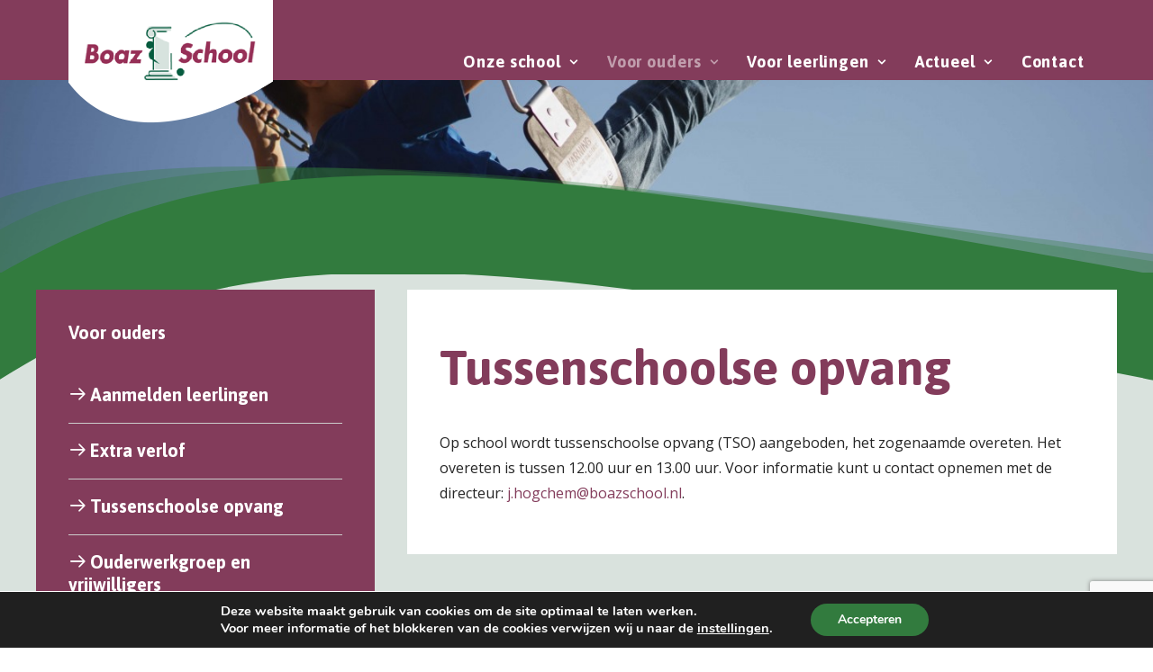

--- FILE ---
content_type: text/html; charset=UTF-8
request_url: https://www.boazschool.nl/tussenschoolse-opvang/
body_size: 12820
content:
<!DOCTYPE html>
<html class="no-touch" lang="nl" xmlns="http://www.w3.org/1999/xhtml">
<head>
<meta http-equiv="Content-Type" content="text/html; charset=UTF-8">
<meta name="viewport" content="width=device-width, initial-scale=1">
<link rel="profile" href="https://gmpg.org/xfn/11">
<link rel="pingback" href="https://www.boazschool.nl/xmlrpc.php">
<title>Tussenschoolse opvang &#8211; Boazschool</title>
<meta name='robots' content='max-image-preview:large' />
<link rel='dns-prefetch' href='//www.google.com' />
<link rel='dns-prefetch' href='//fonts.googleapis.com' />
<link rel='dns-prefetch' href='//s.w.org' />
<link rel="alternate" type="application/rss+xml" title="Boazschool &raquo; Feed" href="https://www.boazschool.nl/feed/" />
<link rel="alternate" type="application/rss+xml" title="Boazschool &raquo; Reactiesfeed" href="https://www.boazschool.nl/comments/feed/" />
		<script type="text/javascript">
			window._wpemojiSettings = {"baseUrl":"https:\/\/s.w.org\/images\/core\/emoji\/13.1.0\/72x72\/","ext":".png","svgUrl":"https:\/\/s.w.org\/images\/core\/emoji\/13.1.0\/svg\/","svgExt":".svg","source":{"concatemoji":"https:\/\/www.boazschool.nl\/wp-includes\/js\/wp-emoji-release.min.js?ver=5.8.12"}};
			!function(e,a,t){var n,r,o,i=a.createElement("canvas"),p=i.getContext&&i.getContext("2d");function s(e,t){var a=String.fromCharCode;p.clearRect(0,0,i.width,i.height),p.fillText(a.apply(this,e),0,0);e=i.toDataURL();return p.clearRect(0,0,i.width,i.height),p.fillText(a.apply(this,t),0,0),e===i.toDataURL()}function c(e){var t=a.createElement("script");t.src=e,t.defer=t.type="text/javascript",a.getElementsByTagName("head")[0].appendChild(t)}for(o=Array("flag","emoji"),t.supports={everything:!0,everythingExceptFlag:!0},r=0;r<o.length;r++)t.supports[o[r]]=function(e){if(!p||!p.fillText)return!1;switch(p.textBaseline="top",p.font="600 32px Arial",e){case"flag":return s([127987,65039,8205,9895,65039],[127987,65039,8203,9895,65039])?!1:!s([55356,56826,55356,56819],[55356,56826,8203,55356,56819])&&!s([55356,57332,56128,56423,56128,56418,56128,56421,56128,56430,56128,56423,56128,56447],[55356,57332,8203,56128,56423,8203,56128,56418,8203,56128,56421,8203,56128,56430,8203,56128,56423,8203,56128,56447]);case"emoji":return!s([10084,65039,8205,55357,56613],[10084,65039,8203,55357,56613])}return!1}(o[r]),t.supports.everything=t.supports.everything&&t.supports[o[r]],"flag"!==o[r]&&(t.supports.everythingExceptFlag=t.supports.everythingExceptFlag&&t.supports[o[r]]);t.supports.everythingExceptFlag=t.supports.everythingExceptFlag&&!t.supports.flag,t.DOMReady=!1,t.readyCallback=function(){t.DOMReady=!0},t.supports.everything||(n=function(){t.readyCallback()},a.addEventListener?(a.addEventListener("DOMContentLoaded",n,!1),e.addEventListener("load",n,!1)):(e.attachEvent("onload",n),a.attachEvent("onreadystatechange",function(){"complete"===a.readyState&&t.readyCallback()})),(n=t.source||{}).concatemoji?c(n.concatemoji):n.wpemoji&&n.twemoji&&(c(n.twemoji),c(n.wpemoji)))}(window,document,window._wpemojiSettings);
		</script>
		<style type="text/css">
img.wp-smiley,
img.emoji {
	display: inline !important;
	border: none !important;
	box-shadow: none !important;
	height: 1em !important;
	width: 1em !important;
	margin: 0 .07em !important;
	vertical-align: -0.1em !important;
	background: none !important;
	padding: 0 !important;
}
</style>
	<link rel='stylesheet' id='wp-block-library-css'  href='https://www.boazschool.nl/wp-includes/css/dist/block-library/style.min.css?ver=5.8.12' type='text/css' media='all' />
<link rel='stylesheet' id='js-calendar-style-css'  href='https://www.boazschool.nl/wp-content/plugins/AgendaPlugin/js-calendar.css?ver=5.8.12' type='text/css' media='all' />
<link rel='stylesheet' id='contact-form-7-css'  href='https://www.boazschool.nl/wp-content/plugins/contact-form-7/includes/css/styles.css?ver=5.5.6.1' type='text/css' media='all' />
<link rel='stylesheet' id='uncodefont-google-css'  href='//fonts.googleapis.com/css?family=Raleway%3A100%2C100italic%2C200%2C200italic%2C300%2C300italic%2Cregular%2Citalic%2C500%2C500italic%2C600%2C600italic%2C700%2C700italic%2C800%2C800italic%2C900%2C900italic%7CAsap%3Aregular%2Citalic%2C500%2C500italic%2C700%2C700italic%7COpen+Sans%3A300%2C300italic%2Cregular%2Citalic%2C600%2C600italic%2C700%2C700italic%2C800%2C800italic&#038;subset=latin%2Clatin-ext%2Cvietnamese%2Ccyrillic-ext%2Cgreek-ext%2Cgreek%2Ccyrillic&#038;ver=2.9.2.1' type='text/css' media='all' />
<link rel='stylesheet' id='uncode-style-css'  href='https://www.boazschool.nl/wp-content/themes/uncode/library/css/style.css?ver=525969133' type='text/css' media='all' />
<style id='uncode-style-inline-css' type='text/css'>

@media (min-width: 960px) { .limit-width { max-width: 1200px; margin: auto;}}
body.menu-custom-padding .col-lg-0.logo-container, body.menu-custom-padding .col-lg-2.logo-container, body.menu-custom-padding .col-lg-12 .logo-container, body.menu-custom-padding .col-lg-4.logo-container { padding-top: 9px; padding-bottom: 9px; }
body.menu-custom-padding .col-lg-0.logo-container.shrinked, body.menu-custom-padding .col-lg-2.logo-container.shrinked, body.menu-custom-padding .col-lg-12 .logo-container.shrinked, body.menu-custom-padding .col-lg-4.logo-container.shrinked { padding-top: 0px; padding-bottom: 0px; }
@media (max-width: 959px) { body.menu-custom-padding .menu-container .logo-container { padding-top: 9px !important; padding-bottom: 9px !important; } }
#changer-back-color { transition: background-color 1000ms cubic-bezier(0.25, 1, 0.5, 1) !important; } #changer-back-color > div { transition: opacity 1000ms cubic-bezier(0.25, 1, 0.5, 1) !important; } body.bg-changer-init.disable-hover .main-wrapper .style-light,  body.bg-changer-init.disable-hover .main-wrapper .style-light h1,  body.bg-changer-init.disable-hover .main-wrapper .style-light h2, body.bg-changer-init.disable-hover .main-wrapper .style-light h3, body.bg-changer-init.disable-hover .main-wrapper .style-light h4, body.bg-changer-init.disable-hover .main-wrapper .style-light h5, body.bg-changer-init.disable-hover .main-wrapper .style-light h6, body.bg-changer-init.disable-hover .main-wrapper .style-light a, body.bg-changer-init.disable-hover .main-wrapper .style-dark, body.bg-changer-init.disable-hover .main-wrapper .style-dark h1, body.bg-changer-init.disable-hover .main-wrapper .style-dark h2, body.bg-changer-init.disable-hover .main-wrapper .style-dark h3, body.bg-changer-init.disable-hover .main-wrapper .style-dark h4, body.bg-changer-init.disable-hover .main-wrapper .style-dark h5, body.bg-changer-init.disable-hover .main-wrapper .style-dark h6, body.bg-changer-init.disable-hover .main-wrapper .style-dark a { transition: color 1000ms cubic-bezier(0.25, 1, 0.5, 1) !important; }
</style>
<link rel='stylesheet' id='uncode-custom-style-css'  href='https://www.boazschool.nl/wp-content/themes/uncode/library/css/style-custom.css?ver=284772179' type='text/css' media='all' />
<style id='uncode-custom-style-inline-css' type='text/css'>
.menu-horizontal-inner > div:first-child:not(.navbar-social) .menu-smart, .menu-horizontal-inner > div.navbar-social + div .menu-smart, .menu-horizontal-inner > div.navbar-cta + div .menu-smart{padding:50px 0px 0px 0px !important;}.post-2 .js-calendar-icon span{color:#327b3e !important;}p {line-height:1.8em;}.wcs-class__title {font-size:20px;}.sidebar.ul {list-style:none;padding:0;}.sidebar.li {padding-left:1em;list-style:none;font-size:20px;font-family:Asap;font-weight:600;}.sidebar.li:before {content:"\f0a9"; font-family:FontAwesome;display:inline-block;margin-left:-1.6em; width:1.3em; }.menu-item-icon a {color:transparent !important;}.menu-item-icon a i {color:#fff !important;}.main-container {font-size:18px;}.post-content ul:not(.no-list){list-style:square;padding:0px 0px 0px 18px;font-size:20px;}.uncont .menu {padding:0 !important;list-style:none !important;}.uncont .menu li {border-bottom:solid 1px rgb(204, 204, 204);line-height:24px;padding:18px 0;}.uncont .menu li:last-child {border:none !important;}.uncont .menu li a::before {font-family:uncodeicon;font-size:20px;line-height:20px;-webkit-font-smoothing:antialiased;font-weight:400;padding-right:4px;content:''; }.uncont .menu li a {font-size:20px;font-weight:600;font-family:Asap;}.post-info {display:none;}.logo-container.megamenu-diff.middle {padding-top:0px !important;}.logo-image.logo-light {height:80px !important;margin-top:-10px !important;}#main-logo .navbar-brand img {height:175%;}
</style>
<link rel='stylesheet' id='child-style-css'  href='https://www.boazschool.nl/wp-content/themes/uncode-child/style.css?ver=525969133' type='text/css' media='all' />
<link rel='stylesheet' id='uncode-icons-css'  href='https://www.boazschool.nl/wp-content/themes/uncode/library/css/uncode-icons.css?ver=284772179' type='text/css' media='all' />
<link rel='stylesheet' id='moove_gdpr_frontend-css'  href='https://www.boazschool.nl/wp-content/plugins/gdpr-cookie-compliance/dist/styles/gdpr-main.css?ver=5.0.9' type='text/css' media='all' />
<style id='moove_gdpr_frontend-inline-css' type='text/css'>
#moove_gdpr_cookie_modal,#moove_gdpr_cookie_info_bar,.gdpr_cookie_settings_shortcode_content{font-family:&#039;Nunito&#039;,sans-serif}#moove_gdpr_save_popup_settings_button{background-color:#373737;color:#fff}#moove_gdpr_save_popup_settings_button:hover{background-color:#000}#moove_gdpr_cookie_info_bar .moove-gdpr-info-bar-container .moove-gdpr-info-bar-content a.mgbutton,#moove_gdpr_cookie_info_bar .moove-gdpr-info-bar-container .moove-gdpr-info-bar-content button.mgbutton{background-color:#327b3e}#moove_gdpr_cookie_modal .moove-gdpr-modal-content .moove-gdpr-modal-footer-content .moove-gdpr-button-holder a.mgbutton,#moove_gdpr_cookie_modal .moove-gdpr-modal-content .moove-gdpr-modal-footer-content .moove-gdpr-button-holder button.mgbutton,.gdpr_cookie_settings_shortcode_content .gdpr-shr-button.button-green{background-color:#327b3e;border-color:#327b3e}#moove_gdpr_cookie_modal .moove-gdpr-modal-content .moove-gdpr-modal-footer-content .moove-gdpr-button-holder a.mgbutton:hover,#moove_gdpr_cookie_modal .moove-gdpr-modal-content .moove-gdpr-modal-footer-content .moove-gdpr-button-holder button.mgbutton:hover,.gdpr_cookie_settings_shortcode_content .gdpr-shr-button.button-green:hover{background-color:#fff;color:#327b3e}#moove_gdpr_cookie_modal .moove-gdpr-modal-content .moove-gdpr-modal-close i,#moove_gdpr_cookie_modal .moove-gdpr-modal-content .moove-gdpr-modal-close span.gdpr-icon{background-color:#327b3e;border:1px solid #327b3e}#moove_gdpr_cookie_info_bar span.moove-gdpr-infobar-allow-all.focus-g,#moove_gdpr_cookie_info_bar span.moove-gdpr-infobar-allow-all:focus,#moove_gdpr_cookie_info_bar button.moove-gdpr-infobar-allow-all.focus-g,#moove_gdpr_cookie_info_bar button.moove-gdpr-infobar-allow-all:focus,#moove_gdpr_cookie_info_bar span.moove-gdpr-infobar-reject-btn.focus-g,#moove_gdpr_cookie_info_bar span.moove-gdpr-infobar-reject-btn:focus,#moove_gdpr_cookie_info_bar button.moove-gdpr-infobar-reject-btn.focus-g,#moove_gdpr_cookie_info_bar button.moove-gdpr-infobar-reject-btn:focus,#moove_gdpr_cookie_info_bar span.change-settings-button.focus-g,#moove_gdpr_cookie_info_bar span.change-settings-button:focus,#moove_gdpr_cookie_info_bar button.change-settings-button.focus-g,#moove_gdpr_cookie_info_bar button.change-settings-button:focus{-webkit-box-shadow:0 0 1px 3px #327b3e;-moz-box-shadow:0 0 1px 3px #327b3e;box-shadow:0 0 1px 3px #327b3e}#moove_gdpr_cookie_modal .moove-gdpr-modal-content .moove-gdpr-modal-close i:hover,#moove_gdpr_cookie_modal .moove-gdpr-modal-content .moove-gdpr-modal-close span.gdpr-icon:hover,#moove_gdpr_cookie_info_bar span[data-href]>u.change-settings-button{color:#327b3e}#moove_gdpr_cookie_modal .moove-gdpr-modal-content .moove-gdpr-modal-left-content #moove-gdpr-menu li.menu-item-selected a span.gdpr-icon,#moove_gdpr_cookie_modal .moove-gdpr-modal-content .moove-gdpr-modal-left-content #moove-gdpr-menu li.menu-item-selected button span.gdpr-icon{color:inherit}#moove_gdpr_cookie_modal .moove-gdpr-modal-content .moove-gdpr-modal-left-content #moove-gdpr-menu li a span.gdpr-icon,#moove_gdpr_cookie_modal .moove-gdpr-modal-content .moove-gdpr-modal-left-content #moove-gdpr-menu li button span.gdpr-icon{color:inherit}#moove_gdpr_cookie_modal .gdpr-acc-link{line-height:0;font-size:0;color:transparent;position:absolute}#moove_gdpr_cookie_modal .moove-gdpr-modal-content .moove-gdpr-modal-close:hover i,#moove_gdpr_cookie_modal .moove-gdpr-modal-content .moove-gdpr-modal-left-content #moove-gdpr-menu li a,#moove_gdpr_cookie_modal .moove-gdpr-modal-content .moove-gdpr-modal-left-content #moove-gdpr-menu li button,#moove_gdpr_cookie_modal .moove-gdpr-modal-content .moove-gdpr-modal-left-content #moove-gdpr-menu li button i,#moove_gdpr_cookie_modal .moove-gdpr-modal-content .moove-gdpr-modal-left-content #moove-gdpr-menu li a i,#moove_gdpr_cookie_modal .moove-gdpr-modal-content .moove-gdpr-tab-main .moove-gdpr-tab-main-content a:hover,#moove_gdpr_cookie_info_bar.moove-gdpr-dark-scheme .moove-gdpr-info-bar-container .moove-gdpr-info-bar-content a.mgbutton:hover,#moove_gdpr_cookie_info_bar.moove-gdpr-dark-scheme .moove-gdpr-info-bar-container .moove-gdpr-info-bar-content button.mgbutton:hover,#moove_gdpr_cookie_info_bar.moove-gdpr-dark-scheme .moove-gdpr-info-bar-container .moove-gdpr-info-bar-content a:hover,#moove_gdpr_cookie_info_bar.moove-gdpr-dark-scheme .moove-gdpr-info-bar-container .moove-gdpr-info-bar-content button:hover,#moove_gdpr_cookie_info_bar.moove-gdpr-dark-scheme .moove-gdpr-info-bar-container .moove-gdpr-info-bar-content span.change-settings-button:hover,#moove_gdpr_cookie_info_bar.moove-gdpr-dark-scheme .moove-gdpr-info-bar-container .moove-gdpr-info-bar-content button.change-settings-button:hover,#moove_gdpr_cookie_info_bar.moove-gdpr-dark-scheme .moove-gdpr-info-bar-container .moove-gdpr-info-bar-content u.change-settings-button:hover,#moove_gdpr_cookie_info_bar span[data-href]>u.change-settings-button,#moove_gdpr_cookie_info_bar.moove-gdpr-dark-scheme .moove-gdpr-info-bar-container .moove-gdpr-info-bar-content a.mgbutton.focus-g,#moove_gdpr_cookie_info_bar.moove-gdpr-dark-scheme .moove-gdpr-info-bar-container .moove-gdpr-info-bar-content button.mgbutton.focus-g,#moove_gdpr_cookie_info_bar.moove-gdpr-dark-scheme .moove-gdpr-info-bar-container .moove-gdpr-info-bar-content a.focus-g,#moove_gdpr_cookie_info_bar.moove-gdpr-dark-scheme .moove-gdpr-info-bar-container .moove-gdpr-info-bar-content button.focus-g,#moove_gdpr_cookie_info_bar.moove-gdpr-dark-scheme .moove-gdpr-info-bar-container .moove-gdpr-info-bar-content a.mgbutton:focus,#moove_gdpr_cookie_info_bar.moove-gdpr-dark-scheme .moove-gdpr-info-bar-container .moove-gdpr-info-bar-content button.mgbutton:focus,#moove_gdpr_cookie_info_bar.moove-gdpr-dark-scheme .moove-gdpr-info-bar-container .moove-gdpr-info-bar-content a:focus,#moove_gdpr_cookie_info_bar.moove-gdpr-dark-scheme .moove-gdpr-info-bar-container .moove-gdpr-info-bar-content button:focus,#moove_gdpr_cookie_info_bar.moove-gdpr-dark-scheme .moove-gdpr-info-bar-container .moove-gdpr-info-bar-content span.change-settings-button.focus-g,span.change-settings-button:focus,button.change-settings-button.focus-g,button.change-settings-button:focus,#moove_gdpr_cookie_info_bar.moove-gdpr-dark-scheme .moove-gdpr-info-bar-container .moove-gdpr-info-bar-content u.change-settings-button.focus-g,#moove_gdpr_cookie_info_bar.moove-gdpr-dark-scheme .moove-gdpr-info-bar-container .moove-gdpr-info-bar-content u.change-settings-button:focus{color:#327b3e}#moove_gdpr_cookie_modal .moove-gdpr-branding.focus-g span,#moove_gdpr_cookie_modal .moove-gdpr-modal-content .moove-gdpr-tab-main a.focus-g,#moove_gdpr_cookie_modal .moove-gdpr-modal-content .moove-gdpr-tab-main .gdpr-cd-details-toggle.focus-g{color:#327b3e}#moove_gdpr_cookie_modal.gdpr_lightbox-hide{display:none}
</style>
<script type='text/javascript' src='https://www.boazschool.nl/wp-content/plugins/svg-support/vendor/DOMPurify/DOMPurify.min.js?ver=2.5.8' id='bodhi-dompurify-library-js'></script>
<script type='text/javascript' src='https://www.boazschool.nl/wp-includes/js/jquery/jquery.min.js?ver=3.6.0' id='jquery-core-js'></script>
<script type='text/javascript' src='https://www.boazschool.nl/wp-includes/js/jquery/jquery-migrate.min.js?ver=3.3.2' id='jquery-migrate-js'></script>
<script type='text/javascript' id='bodhi_svg_inline-js-extra'>
/* <![CDATA[ */
var svgSettings = {"skipNested":""};
/* ]]> */
</script>
<script type='text/javascript' src='https://www.boazschool.nl/wp-content/plugins/svg-support/js/min/svgs-inline-min.js' id='bodhi_svg_inline-js'></script>
<script type='text/javascript' id='bodhi_svg_inline-js-after'>
cssTarget={"Bodhi":"img.style-svg","ForceInlineSVG":"style-svg"};ForceInlineSVGActive="false";frontSanitizationEnabled="on";
</script>
<script type='text/javascript' src='/wp-content/themes/uncode/library/js/ai-uncode.js' id='uncodeAI' data-home='/' data-path='/' data-breakpoints-images='258,516,720,1032,1440,2064,2880' id='ai-uncode-js'></script>
<script type='text/javascript' id='uncode-init-js-extra'>
/* <![CDATA[ */
var SiteParameters = {"days":"days","hours":"hours","minutes":"minutes","seconds":"seconds","constant_scroll":"on","scroll_speed":"2","parallax_factor":"0.25","loading":"Loading\u2026","slide_name":"slide","slide_footer":"footer","ajax_url":"https:\/\/www.boazschool.nl\/wp-admin\/admin-ajax.php","nonce_adaptive_images":"74c15aeb0a","nonce_srcset_async":"57f4a4966b","enable_debug":"","block_mobile_videos":"","is_frontend_editor":"","main_width":["1200","px"],"mobile_parallax_allowed":"","listen_for_screen_update":"1","wireframes_plugin_active":"","sticky_elements":"","resize_quality":"90","register_metadata":"","bg_changer_time":"1000","update_wc_fragments":"1","optimize_shortpixel_image":"","menu_mobile_offcanvas_gap":"45","custom_cursor_selector":"[href], .trigger-overlay, .owl-next, .owl-prev, .owl-dot, input[type=\"submit\"], input[type=\"checkbox\"], button[type=\"submit\"], a[class^=\"ilightbox\"], .ilightbox-thumbnail, .ilightbox-prev, .ilightbox-next, .overlay-close, .unmodal-close, .qty-inset > span, .share-button li, .uncode-post-titles .tmb.tmb-click-area, .btn-link, .tmb-click-row .t-inside, .lg-outer button, .lg-thumb img, a[data-lbox], .uncode-close-offcanvas-overlay, .uncode-nav-next, .uncode-nav-prev, .uncode-nav-index","mobile_parallax_animation":"","lbox_enhanced":"","native_media_player":"","vimeoPlayerParams":"?autoplay=0","ajax_filter_key_search":"key","ajax_filter_key_unfilter":"unfilter","index_pagination_disable_scroll":"","index_pagination_scroll_to":"","uncode_wc_popup_cart_qty":"","disable_hover_hack":"","uncode_nocookie":"","menuHideOnClick":"1","smoothScroll":"","smoothScrollDisableHover":"","smoothScrollQuery":"960","uncode_force_onepage_dots":"","uncode_smooth_scroll_safe":"","uncode_lb_add_galleries":", .gallery","uncode_lb_add_items":", .gallery .gallery-item a","uncode_adaptive":"1","ai_breakpoints":"258,516,720,1032,1440,2064,2880","uncode_limit_width":"1200px"};
/* ]]> */
</script>
<script type='text/javascript' src='https://www.boazschool.nl/wp-content/themes/uncode/library/js/init.js?ver=284772179' id='uncode-init-js'></script>
<script></script><link rel="https://api.w.org/" href="https://www.boazschool.nl/wp-json/" /><link rel="alternate" type="application/json" href="https://www.boazschool.nl/wp-json/wp/v2/pages/551" /><link rel="EditURI" type="application/rsd+xml" title="RSD" href="https://www.boazschool.nl/xmlrpc.php?rsd" />
<link rel="wlwmanifest" type="application/wlwmanifest+xml" href="https://www.boazschool.nl/wp-includes/wlwmanifest.xml" /> 
<meta name="generator" content="WordPress 5.8.12" />
<link rel="canonical" href="https://www.boazschool.nl/tussenschoolse-opvang/" />
<link rel='shortlink' href='https://www.boazschool.nl/?p=551' />
<link rel="alternate" type="application/json+oembed" href="https://www.boazschool.nl/wp-json/oembed/1.0/embed?url=https%3A%2F%2Fwww.boazschool.nl%2Ftussenschoolse-opvang%2F" />
<link rel="alternate" type="text/xml+oembed" href="https://www.boazschool.nl/wp-json/oembed/1.0/embed?url=https%3A%2F%2Fwww.boazschool.nl%2Ftussenschoolse-opvang%2F&#038;format=xml" />
<link rel="icon" href="https://www.boazschool.nl/wp-content/uploads/2018/03/cropped-favicon-32x32.jpg" sizes="32x32" />
<link rel="icon" href="https://www.boazschool.nl/wp-content/uploads/2018/03/cropped-favicon-192x192.jpg" sizes="192x192" />
<link rel="apple-touch-icon" href="https://www.boazschool.nl/wp-content/uploads/2018/03/cropped-favicon-180x180.jpg" />
<meta name="msapplication-TileImage" content="https://www.boazschool.nl/wp-content/uploads/2018/03/cropped-favicon-270x270.jpg" />
<noscript><style> .wpb_animate_when_almost_visible { opacity: 1; }</style></noscript></head>
<body class="page-template-default page page-id-551 hormenu-position-left hmenu hmenu-position-right header-full-width main-center-align menu-mobile-transparent menu-custom-padding menu-mobile-default mobile-parallax-not-allowed ilb-no-bounce unreg qw-body-scroll-disabled menu-sticky-fix no-qty-fx wpb-js-composer js-comp-ver-7.8 vc_responsive" data-border="0">
		<div id="vh_layout_help"></div><div class="body-borders" data-border="0"><div class="top-border body-border-shadow"></div><div class="right-border body-border-shadow"></div><div class="bottom-border body-border-shadow"></div><div class="left-border body-border-shadow"></div><div class="top-border style-light-bg"></div><div class="right-border style-light-bg"></div><div class="bottom-border style-light-bg"></div><div class="left-border style-light-bg"></div></div>	<div class="box-wrapper">
		<div class="box-container">
		<script type="text/javascript" id="initBox">UNCODE.initBox();</script>
		<div class="menu-wrapper menu-sticky">
													
													<header id="masthead" class="navbar menu-primary menu-light submenu-light style-light-original menu-with-logo">
														<div class="menu-container menu-hide style-color-155697-bg menu-borders">
															<div class="row-menu limit-width">
																<div class="row-menu-inner">
																	<div id="logo-container-mobile" class="col-lg-0 logo-container middle">
																		<div id="main-logo" class="navbar-header style-light">
																			<a href="https://www.boazschool.nl/" class="navbar-brand" data-padding-shrink ="0" data-minheight="20" aria-label="Boazschool"><div class="logo-image main-logo  logo-light" data-maxheight="80" style="height: 80px;"><img src="https://www.boazschool.nl/wp-content/uploads/2018/03/Logo12-01.png" alt="logo" width="903" height="557" class="img-responsive" /></div></a>
																		</div>
																		<div class="mmb-container"><div class="mobile-additional-icons"></div><div class="mobile-menu-button mobile-menu-button-light lines-button"><span class="lines"><span></span></span></div></div>
																	</div>
																	<div class="col-lg-12 main-menu-container middle">
																		<div class="menu-horizontal ">
																			<div class="menu-horizontal-inner">
																				<div class="nav navbar-nav navbar-main navbar-nav-last"><ul id="menu-top" class="menu-primary-inner menu-smart sm"><li id="menu-item-801" class="menu-item menu-item-type-post_type menu-item-object-page menu-item-has-children menu-item-801 dropdown menu-item-link"><a title="Onze school" href="https://www.boazschool.nl/boazschool/" data-toggle="dropdown" class="dropdown-toggle" data-type="title">Onze school<i class="fa fa-angle-down fa-dropdown"></i></a>
<ul role="menu" class="drop-menu">
	<li id="menu-item-800" class="menu-item menu-item-type-post_type menu-item-object-page menu-item-800"><a title="Boazschool" href="https://www.boazschool.nl/boazschool/"><i class="menu-icon fa fa-arrow-right2"></i>Boazschool<i class="fa fa-angle-right fa-dropdown"></i></a></li>
	<li id="menu-item-614" class="menu-item menu-item-type-post_type menu-item-object-page menu-item-614"><a title="Missie &#038; visie" href="https://www.boazschool.nl/missie/"><i class="menu-icon fa fa-arrow-right2"></i>Missie &#038; visie<i class="fa fa-angle-right fa-dropdown"></i></a></li>
	<li id="menu-item-542" class="menu-item menu-item-type-post_type menu-item-object-page menu-item-542"><a title="Team" href="https://www.boazschool.nl/team/"><i class="menu-icon fa fa-arrow-right2"></i>Team<i class="fa fa-angle-right fa-dropdown"></i></a></li>
	<li id="menu-item-536" class="menu-item menu-item-type-post_type menu-item-object-page menu-item-536"><a title="Toezichthoudend bestuur" href="https://www.boazschool.nl/bestuur/"><i class="menu-icon fa fa-arrow-right2"></i>Toezichthoudend bestuur<i class="fa fa-angle-right fa-dropdown"></i></a></li>
	<li id="menu-item-534" class="menu-item menu-item-type-post_type menu-item-object-page menu-item-534"><a title="(G)MR" href="https://www.boazschool.nl/mr/"><i class="menu-icon fa fa-arrow-right2"></i>(G)MR<i class="fa fa-angle-right fa-dropdown"></i></a></li>
	<li id="menu-item-532" class="menu-item menu-item-type-post_type menu-item-object-page menu-item-532"><a title="Schoolgids" href="https://www.boazschool.nl/schoolgids/"><i class="menu-icon fa fa-arrow-right2"></i>Schoolgids<i class="fa fa-angle-right fa-dropdown"></i></a></li>
	<li id="menu-item-758" class="menu-item menu-item-type-post_type menu-item-object-page menu-item-758"><a title="ANBI" href="https://www.boazschool.nl/anbi/"><i class="menu-icon fa fa-arrow-right2"></i>ANBI<i class="fa fa-angle-right fa-dropdown"></i></a></li>
	<li id="menu-item-804" class="menu-item menu-item-type-custom menu-item-object-custom menu-item-804"><a title="Versluijsschool" target="_blank" href="https://www.versluijsschool.nl/"><i class="menu-icon fa fa-arrow-right2"></i>Versluijsschool<i class="fa fa-angle-right fa-dropdown"></i></a></li>
</ul>
</li>
<li id="menu-item-759" class="menu-item menu-item-type-custom menu-item-object-custom current-menu-ancestor current-menu-parent menu-item-has-children menu-item-759 dropdown menu-item-link"><a title="Voor ouders" href="#" data-toggle="dropdown" class="dropdown-toggle" data-type="title">Voor ouders<i class="fa fa-angle-down fa-dropdown"></i></a>
<ul role="menu" class="drop-menu">
	<li id="menu-item-764" class="menu-item menu-item-type-post_type menu-item-object-page menu-item-764"><a title="Aanmelden leerlingen" href="https://www.boazschool.nl/aanmelden-leerlingen/"><i class="menu-icon fa fa-arrow-right2"></i>Aanmelden leerlingen<i class="fa fa-angle-right fa-dropdown"></i></a></li>
	<li id="menu-item-762" class="menu-item menu-item-type-post_type menu-item-object-page menu-item-762"><a title="Extra verlof" href="https://www.boazschool.nl/verlof-aanvragen/"><i class="menu-icon fa fa-arrow-right2"></i>Extra verlof<i class="fa fa-angle-right fa-dropdown"></i></a></li>
	<li id="menu-item-761" class="menu-item menu-item-type-post_type menu-item-object-page current-menu-item page_item page-item-551 current_page_item menu-item-761 active"><a title="Tussenschoolse opvang" href="https://www.boazschool.nl/tussenschoolse-opvang/"><i class="menu-icon fa fa-arrow-right2"></i>Tussenschoolse opvang<i class="fa fa-angle-right fa-dropdown"></i></a></li>
	<li id="menu-item-74313" class="menu-item menu-item-type-post_type menu-item-object-page menu-item-74313"><a title="AVG" href="https://www.boazschool.nl/privacyreglement/"><i class="menu-icon fa fa-arrow-right2"></i>AVG<i class="fa fa-angle-right fa-dropdown"></i></a></li>
	<li id="menu-item-73358" class="menu-item menu-item-type-custom menu-item-object-custom menu-item-73358"><a title="Ouderportaal" target="_blank" href="https://ouders.parnassys.net/"><i class="menu-icon fa fa-unlock-alt"></i>Ouderportaal<i class="fa fa-angle-right fa-dropdown"></i></a></li>
	<li id="menu-item-782" class="menu-item menu-item-type-post_type menu-item-object-page menu-item-782"><a title="Ouderwerkgroep en vrijwilligers" href="https://www.boazschool.nl/vrijwilligers/"><i class="menu-icon fa fa-unlock-alt"></i>Ouderwerkgroep en vrijwilligers<i class="fa fa-angle-right fa-dropdown"></i></a></li>
</ul>
</li>
<li id="menu-item-760" class="menu-item menu-item-type-custom menu-item-object-custom menu-item-has-children menu-item-760 dropdown menu-item-link"><a title="Voor leerlingen" href="#" data-toggle="dropdown" class="dropdown-toggle" data-type="title">Voor leerlingen<i class="fa fa-angle-down fa-dropdown"></i></a>
<ul role="menu" class="drop-menu">
	<li id="menu-item-765" class="menu-item menu-item-type-post_type menu-item-object-page menu-item-765"><a title="Rooster Psalmen" href="https://www.boazschool.nl/rooster-psalmen/"><i class="menu-icon fa fa-arrow-right2"></i>Rooster Psalmen<i class="fa fa-angle-right fa-dropdown"></i></a></li>
	<li id="menu-item-769" class="menu-item menu-item-type-post_type menu-item-object-page menu-item-769"><a title="Rooster vakantie" href="https://www.boazschool.nl/vakanties-en-vrije-dagen/"><i class="menu-icon fa fa-arrow-right2"></i>Rooster vakantie<i class="fa fa-angle-right fa-dropdown"></i></a></li>
</ul>
</li>
<li id="menu-item-503" class="menu-item menu-item-type-post_type menu-item-object-page menu-item-has-children menu-item-503 dropdown menu-item-link"><a title="Actueel" href="https://www.boazschool.nl/nieuws/" data-toggle="dropdown" class="dropdown-toggle" data-type="title">Actueel<i class="fa fa-angle-down fa-dropdown"></i></a>
<ul role="menu" class="drop-menu">
	<li id="menu-item-538" class="menu-item menu-item-type-post_type menu-item-object-page menu-item-538"><a title="Nieuws" href="https://www.boazschool.nl/nieuws/"><i class="menu-icon fa fa-arrow-right2"></i>Nieuws<i class="fa fa-angle-right fa-dropdown"></i></a></li>
	<li id="menu-item-539" class="menu-item menu-item-type-post_type menu-item-object-page menu-item-539"><a title="Vacatures" href="https://www.boazschool.nl/vacatures/"><i class="menu-icon fa fa-arrow-right2"></i>Vacatures<i class="fa fa-angle-right fa-dropdown"></i></a></li>
	<li id="menu-item-818" class="menu-item menu-item-type-post_type menu-item-object-page menu-item-818"><a title="Nieuwsbrieven" href="https://www.boazschool.nl/nieuwsbrieven/"><i class="menu-icon fa fa-unlock-alt"></i>Nieuwsbrieven<i class="fa fa-angle-right fa-dropdown"></i></a></li>
</ul>
</li>
<li id="menu-item-148" class="menu-item menu-item-type-post_type menu-item-object-page menu-item-148 menu-item-link"><a title="Contact" href="https://www.boazschool.nl/contact/">Contact<i class="fa fa-angle-right fa-dropdown"></i></a></li>
</ul></div><div class="uncode-close-offcanvas-mobile lines-button close navbar-mobile-el"><span class="lines"></span></div><div class="desktop-hidden menu-accordion-secondary">
														 							</div></div>
																		</div>
																	</div>
																</div>
															</div></div>
													</header>
												</div>			<script type="text/javascript" id="fixMenuHeight">UNCODE.fixMenuHeight();</script>
						<div class="main-wrapper">
				<div class="main-container">
					<div class="page-wrapper">
						<div class="sections-container">
<div id="page-header"><div class="header-basic style-light">
													<div class="background-element header-wrapper header-only-text" data-height="0" style="min-height: 0px;">
													</div>
												</div></div><script type="text/javascript">UNCODE.initHeader();</script><article id="post-551" class="page-body style-color-977966-bg post-551 page type-page status-publish hentry">
						<div class="post-wrapper">
							<div class="post-body"><div class="post-content un-no-sidebar-layout"><div data-parent="true" class="vc_row row-container has-dividers" id="row-unique-0"><div class="row-background background-element">
											<div class="background-wrapper">
												<div class="background-inner adaptive-async" style="background-image: url(https://www.boazschool.nl/wp-content/uploads/2018/03/myles-tan-84040-unsplash-uai-258x172.jpg);background-repeat: no-repeat;background-position: center center;background-attachment: scroll;background-size: cover;" data-uniqueid="72987-129084" data-guid="https://www.boazschool.nl/wp-content/uploads/2018/03/myles-tan-84040-unsplash.jpg" data-path="2018/03/myles-tan-84040-unsplash.jpg" data-width="6000" data-height="4000" data-singlew="12" data-singleh="null" data-crop=""></div>
												
											</div>
										</div><div class="uncode-divider-wrap uncode-divider-wrap-bottom z_index_0" style="height: 150px;" data-height="150" data-unit="px"><svg version="1.1" class="uncode-row-divider uncode-row-divider-curve-asym-opacity" x="0px" y="0px" width="240px" height="24px" viewBox="0 0 240 24" enable-background="new 0 0 240 24" xml:space="preserve" preserveAspectRatio="none">
		<path fill="#327b3e" fill-opacity="0.33" d="M0,7.172V24h240v-4.516C97.769-1.212,33.652-5.596,0,7.172z"/>
		<path fill="#327b3e" fill-opacity="0.33" d="M0,14.252V24h240v-2.828C95.62-3.818,34.971-6.586,0,14.252z"/>
		<path fill="#327b3e" d="M0,24C47.91-5.717,92.93-5,239.521,24H0z"/>
		</svg></div><div class="row unequal no-top-padding no-bottom-padding no-h-padding full-width row-parent" data-height-ratio="30" data-minheight="200"><div class="wpb_row row-inner"><div class="wpb_column pos-middle pos-center align_left column_parent col-lg-12 single-internal-gutter"><div class="uncol style-light"  ><div class="uncoltable"><div class="uncell no-block-padding" ><div class="uncont" ></div></div></div></div></div><script id="script-row-unique-0" data-row="script-row-unique-0" type="text/javascript" class="vc_controls">UNCODE.initRow(document.getElementById("row-unique-0"));</script></div></div></div><div data-parent="true" class="vc_row row-container has-dividers" style="z-index: 10;" id="row-unique-1"><div class="uncode-divider-wrap uncode-divider-wrap-top z_index_0 uncode-row-divider-invert" style="height: 150px;" data-height="150" data-unit="px"><svg version="1.1" class="uncode-row-divider uncode-row-divider-curve" x="0px" y="0px" width="240px" height="24px" viewBox="0 0 240 24" enable-background="new 0 0 240 24" xml:space="preserve" preserveAspectRatio="none">
		<path fill="#327b3e" d="M0,0v24C47.998-8.379,93.12-7.608,240,24l0,0V0H0z"/>
		</svg></div><div class="row double-top-padding triple-bottom-padding no-h-padding limit-width row-parent"><div class="wpb_row shift_y_neg_triple row-inner"><div class="wpb_column pos-top pos-center align_left column_parent col-lg-4 mobile-hidden half-internal-gutter z_index_10"><div class="uncol style-dark"  ><div class="uncoltable"><div class="uncell single-block-padding style-color-155697-bg" ><div class="uncont" ><div class="vc_wp_custommenu wpb_content_element sidebar"  data-id="1"><div class="widget widget_nav_menu"><h2 class="widgettitle">Voor ouders</h2><div class="menu-ouders-container"><ul id="menu-ouders" class="menu"><li id="menu-item-784" class="menu-item menu-item-type-post_type menu-item-object-page menu-item-784"><a href="https://www.boazschool.nl/aanmelden-leerlingen/">Aanmelden leerlingen</a></li>
<li id="menu-item-787" class="menu-item menu-item-type-post_type menu-item-object-page menu-item-787"><a href="https://www.boazschool.nl/verlof-aanvragen/">Extra verlof</a></li>
<li id="menu-item-73134" class="menu-item menu-item-type-post_type menu-item-object-page menu-item-73134"><a href="https://www.boazschool.nl/schoolgids/">Tussenschoolse opvang</a></li>
<li id="menu-item-783" class="menu-item menu-item-type-post_type menu-item-object-page menu-item-783"><a href="https://www.boazschool.nl/vrijwilligers/">Ouderwerkgroep en vrijwilligers</a></li>
<li id="menu-item-74311" class="menu-item menu-item-type-post_type menu-item-object-page menu-item-74311"><a href="https://www.boazschool.nl/privacyreglement/">AVG</a></li>
</ul></div></div></div></div></div></div></div></div><div class="wpb_column pos-top pos-center align_left column_parent col-lg-8 single-internal-gutter"><div class="uncol style-light animate_when_almost_visible bottom-t-top"  ><div class="uncoltable"><div class="uncell no-block-padding style-color-xsdn-bg" ><div class="uncont" ><div class="vc_row row-internal row-container"><div class="row row-child"><div class="wpb_row row-inner"><div class="wpb_column pos-top pos-center align_left column_child col-lg-12 single-internal-gutter"><div class="uncol style-light" ><div class="uncoltable"><div class="uncell double-block-padding" ><div class="uncont" ><div class="vc_custom_heading_wrap "><div class="heading-text el-text" ><h2 class="h1" ><span>Tussenschoolse opvang</span></h2></div><div class="clear"></div></div><div class="uncode_text_column" ><p>Op school wordt tussenschoolse opvang (TSO) aangeboden, het zogenaamde overeten. Het overeten is tussen 12.00 uur en 13.00 uur. Voor informatie kunt u contact opnemen met de directeur:<a href="/cdn-cgi/l/email-protection#a0ca8ec8cfc7c3c8c5cde0c2cfc1dad3c3c8cfcfcc8ececc"> <span class="__cf_email__" data-cfemail="b9d397d1d6dedad1dcd4f9dbd6d8c3cadad1d6d6d597d7d5">[email&#160;protected]</span></a>.</p>
</div></div></div></div></div></div></div></div></div></div></div></div></div></div><script data-cfasync="false" src="/cdn-cgi/scripts/5c5dd728/cloudflare-static/email-decode.min.js"></script><script id="script-row-unique-1" data-row="script-row-unique-1" type="text/javascript" class="vc_controls">UNCODE.initRow(document.getElementById("row-unique-1"));</script></div></div></div></div></div>
						</div>
					</article>
								</div><!-- sections container -->
							</div><!-- page wrapper -->
												<footer id="colophon" class="site-footer">
							<div data-parent="true" class="vc_row style-color-xsdn-bg row-container" id="row-unique-2"><div class="row triple-top-padding triple-bottom-padding single-h-padding limit-width row-parent"><div class="wpb_row row-inner"><div class="wpb_column pos-top pos-center align_center column_parent col-lg-12 single-internal-gutter"><div class="uncol style-light"  ><div class="uncoltable"><div class="uncell no-block-padding" ><div class="uncont" ><div class="uncode-single-media  text-center"><div class="single-wrapper" style="max-width: 400px;"><div class="tmb tmb-light  tmb-media-first tmb-media-last tmb-content-overlay tmb-no-bg"><div class="t-inside"><div class="t-entry-visual"><div class="t-entry-visual-tc"><div class="uncode-single-media-wrapper"><img class="adaptive-async wp-image-73041" src="https://www.boazschool.nl/wp-content/uploads/2018/03/Logo2-012-uai-258x159.png" width="258" height="159" alt="" data-uniqueid="73041-161372" data-guid="https://www.boazschool.nl/wp-content/uploads/2018/03/Logo2-012.png" data-path="2018/03/Logo2-012.png" data-width="903" data-height="557" data-singlew="400" data-singleh="" data-crop="" data-fixed="width"></div>
					</div>
				</div></div></div></div></div><div class="vc_custom_heading_wrap "><div class="heading-text el-text" ><h2 class="h4" ><span>Valkenburgstraat 10 4365 AC Meliskerke | 0118 - 56 16 49 | <a href="/cdn-cgi/l/email-protection#3f565159507f5d505e454c5c57505053115153"><span class="__cf_email__" data-cfemail="ee87808881ae8c818f949d8d86818182c08082">[email&#160;protected]</span></a></span></h2></div><div class="clear"></div></div></div></div></div></div></div><script data-cfasync="false" src="/cdn-cgi/scripts/5c5dd728/cloudflare-static/email-decode.min.js"></script><script id="script-row-unique-2" data-row="script-row-unique-2" type="text/javascript" class="vc_controls">UNCODE.initRow(document.getElementById("row-unique-2"));</script></div></div></div><div data-parent="true" class="vc_row style-color-153092-bg row-container" id="row-unique-3"><div class="row limit-width row-parent"><div class="wpb_row row-inner"><div class="wpb_column pos-top pos-center align_center column_parent col-lg-12 single-internal-gutter"><div class="uncol style-dark"  ><div class="uncoltable"><div class="uncell no-block-padding" ><div class="uncont" ><div class="uncode_text_column" ><p>© Boazschool | <a href="#moove_gdpr_cookie_modal">Cookies</a> | <a href="https://www.boazschool.nl/wp-content/uploads/2018/03/Privacyreglement-Boazschool-2018.pdf" target="_blank" rel="noopener">Privacy</a> | Realisatie: <a href="https://www.braincommunicatie.nl" target="_blank" rel="noopener">BRAIN</a></p>
</div></div></div></div></div></div><script id="script-row-unique-3" data-row="script-row-unique-3" type="text/javascript" class="vc_controls">UNCODE.initRow(document.getElementById("row-unique-3"));</script></div></div></div>						</footer>
																	</div><!-- main container -->
				</div><!-- main wrapper -->
							</div><!-- box container -->
					</div><!-- box wrapper -->
		
		
		<!--copyscapeskip-->
	<aside id="moove_gdpr_cookie_info_bar" class="moove-gdpr-info-bar-hidden moove-gdpr-align-center moove-gdpr-dark-scheme gdpr_infobar_postion_bottom" aria-label="AVG/GDPR cookie banner" style="display: none;">
	<div class="moove-gdpr-info-bar-container">
		<div class="moove-gdpr-info-bar-content">
		
<div class="moove-gdpr-cookie-notice">
  <p><span style="font-size: 14.6667px">Deze website maakt gebruik van cookies om de site optimaal te laten werken.</span><br style="font-size: 14.6667px" /><span style="font-size: 14.6667px">Voor meer informatie of het blokkeren van de cookies verwijzen wij u naar de <button  aria-haspopup="true" data-href="#moove_gdpr_cookie_modal" class="change-settings-button">instellingen</button>.</span></p>
</div>
<!--  .moove-gdpr-cookie-notice -->
		
<div class="moove-gdpr-button-holder">
			<button class="mgbutton moove-gdpr-infobar-allow-all gdpr-fbo-0" aria-label="Accepteren" >Accepteren</button>
		</div>
<!--  .button-container -->
		</div>
		<!-- moove-gdpr-info-bar-content -->
	</div>
	<!-- moove-gdpr-info-bar-container -->
	</aside>
	<!-- #moove_gdpr_cookie_info_bar -->
	<!--/copyscapeskip-->
<script src="https://www.google.com/recaptcha/api.js" async defer></script>

<script type="text/javascript">
(function($) {
$(document).ready(function() {
var newVal = 'View Full Post';
$('.more-link').html( newVal );
});
})(jQuery);
</script>


<script type="text/html" id="wpb-modifications"> window.wpbCustomElement = 1; </script><script type='text/javascript' src='https://www.boazschool.nl/wp-includes/js/dist/vendor/regenerator-runtime.min.js?ver=0.13.7' id='regenerator-runtime-js'></script>
<script type='text/javascript' src='https://www.boazschool.nl/wp-includes/js/dist/vendor/wp-polyfill.min.js?ver=3.15.0' id='wp-polyfill-js'></script>
<script type='text/javascript' id='contact-form-7-js-extra'>
/* <![CDATA[ */
var wpcf7 = {"api":{"root":"https:\/\/www.boazschool.nl\/wp-json\/","namespace":"contact-form-7\/v1"}};
/* ]]> */
</script>
<script type='text/javascript' src='https://www.boazschool.nl/wp-content/plugins/contact-form-7/includes/js/index.js?ver=5.5.6.1' id='contact-form-7-js'></script>
<script type='text/javascript' id='mediaelement-core-js-before'>
var mejsL10n = {"language":"nl","strings":{"mejs.download-file":"Bestand downloaden","mejs.install-flash":"U gebruikt een browser die geen Flash Player heeft ingeschakeld of ge\u00efnstalleerd. Zet de Flash Player-plugin aan of download de nieuwste versie van https:\/\/get.adobe.com\/flashplayer\/","mejs.fullscreen":"Volledig scherm","mejs.play":"Afspelen","mejs.pause":"Pauzeren","mejs.time-slider":"Tijdschuifbalk","mejs.time-help-text":"Gebruik de links\/rechts pijltoetsen om \u00e9\u00e9n seconde vooruit te spoelen, omhoog\/omlaag pijltoetsen om tien seconden vooruit te spoelen.","mejs.live-broadcast":"Live uitzending","mejs.volume-help-text":"Gebruik pijltoetsen Omhoog\/Omlaag om het volume te verhogen of te verlagen.","mejs.unmute":"Geluid aan","mejs.mute":"Afbreken","mejs.volume-slider":"Volumeschuifbalk","mejs.video-player":"Videospeler","mejs.audio-player":"Audiospeler","mejs.captions-subtitles":"Ondertitels","mejs.captions-chapters":"Hoofdstukken","mejs.none":"Geen","mejs.afrikaans":"Afrikaans","mejs.albanian":"Albanees","mejs.arabic":"Arabisch","mejs.belarusian":"Wit-Russisch","mejs.bulgarian":"Bulgaars","mejs.catalan":"Catalaans","mejs.chinese":"Chinees","mejs.chinese-simplified":"Chinees (Versimpeld)","mejs.chinese-traditional":"Chinees (Traditioneel)","mejs.croatian":"Kroatisch","mejs.czech":"Tsjechisch","mejs.danish":"Deens","mejs.dutch":"Nederlands","mejs.english":"Engels","mejs.estonian":"Estlands","mejs.filipino":"Filipijns","mejs.finnish":"Fins","mejs.french":"Frans","mejs.galician":"Galicisch","mejs.german":"Duits","mejs.greek":"Grieks","mejs.haitian-creole":"Ha\u00eftiaans Creools","mejs.hebrew":"Hebreeuws","mejs.hindi":"Hindi","mejs.hungarian":"Hongaars","mejs.icelandic":"IJslands","mejs.indonesian":"Indonesisch","mejs.irish":"Iers","mejs.italian":"Italiaans","mejs.japanese":"Japans","mejs.korean":"Koreaans","mejs.latvian":"Lets","mejs.lithuanian":"Litouws","mejs.macedonian":"Macedonisch","mejs.malay":"Maleis","mejs.maltese":"Maltees","mejs.norwegian":"Noors","mejs.persian":"Perzisch","mejs.polish":"Pools","mejs.portuguese":"Portugees","mejs.romanian":"Roemeens","mejs.russian":"Russisch","mejs.serbian":"Servisch","mejs.slovak":"Slovaaks","mejs.slovenian":"Sloveens","mejs.spanish":"Spaans","mejs.swahili":"Swahili","mejs.swedish":"Zweeds","mejs.tagalog":"Tagalog","mejs.thai":"Thais","mejs.turkish":"Turks","mejs.ukrainian":"Oekra\u00efens","mejs.vietnamese":"Vietnamees","mejs.welsh":"Wels","mejs.yiddish":"Jiddisch"}};
</script>
<script type='text/javascript' src='https://www.boazschool.nl/wp-includes/js/mediaelement/mediaelement-and-player.min.js?ver=4.2.16' id='mediaelement-core-js'></script>
<script type='text/javascript' src='https://www.boazschool.nl/wp-includes/js/mediaelement/mediaelement-migrate.min.js?ver=5.8.12' id='mediaelement-migrate-js'></script>
<script type='text/javascript' id='mediaelement-js-extra'>
/* <![CDATA[ */
var _wpmejsSettings = {"pluginPath":"\/wp-includes\/js\/mediaelement\/","classPrefix":"mejs-","stretching":"responsive"};
/* ]]> */
</script>
<script type='text/javascript' src='https://www.boazschool.nl/wp-includes/js/mediaelement/wp-mediaelement.min.js?ver=5.8.12' id='wp-mediaelement-js'></script>
<script type='text/javascript' src='https://www.boazschool.nl/wp-content/themes/uncode/library/js/plugins.js?ver=284772179' id='uncode-plugins-js'></script>
<script type='text/javascript' src='https://www.boazschool.nl/wp-content/themes/uncode/library/js/app.js?ver=284772179' id='uncode-app-js'></script>
<script type='text/javascript' src='https://www.google.com/recaptcha/api.js?render=6LcJg7oUAAAAAJimnCdx7fSvwUvMREDz4UKBrrJD&#038;ver=3.0' id='google-recaptcha-js'></script>
<script type='text/javascript' id='wpcf7-recaptcha-js-extra'>
/* <![CDATA[ */
var wpcf7_recaptcha = {"sitekey":"6LcJg7oUAAAAAJimnCdx7fSvwUvMREDz4UKBrrJD","actions":{"homepage":"homepage","contactform":"contactform"}};
/* ]]> */
</script>
<script type='text/javascript' src='https://www.boazschool.nl/wp-content/plugins/contact-form-7/modules/recaptcha/index.js?ver=5.5.6.1' id='wpcf7-recaptcha-js'></script>
<script type='text/javascript' id='moove_gdpr_frontend-js-extra'>
/* <![CDATA[ */
var moove_frontend_gdpr_scripts = {"ajaxurl":"https:\/\/www.boazschool.nl\/wp-admin\/admin-ajax.php","post_id":"551","plugin_dir":"https:\/\/www.boazschool.nl\/wp-content\/plugins\/gdpr-cookie-compliance","show_icons":"all","is_page":"1","ajax_cookie_removal":"false","strict_init":"2","enabled_default":{"strict":2,"third_party":0,"advanced":0,"performance":0,"preference":0},"geo_location":"false","force_reload":"false","is_single":"","hide_save_btn":"false","current_user":"0","cookie_expiration":"365","script_delay":"2000","close_btn_action":"1","close_btn_rdr":"","scripts_defined":"{\"cache\":true,\"header\":\"\",\"body\":\"\",\"footer\":\"\",\"thirdparty\":{\"header\":\"\",\"body\":\"\",\"footer\":\"\"},\"strict\":{\"header\":\"\",\"body\":\"\",\"footer\":\"\"},\"advanced\":{\"header\":\"\",\"body\":\"\",\"footer\":\"\"}}","gdpr_scor":"true","wp_lang":"","wp_consent_api":"false","gdpr_nonce":"bec4f60e17"};
/* ]]> */
</script>
<script type='text/javascript' src='https://www.boazschool.nl/wp-content/plugins/gdpr-cookie-compliance/dist/scripts/main.js?ver=5.0.9' id='moove_gdpr_frontend-js'></script>
<script type='text/javascript' id='moove_gdpr_frontend-js-after'>
var gdpr_consent__strict = "true"
var gdpr_consent__thirdparty = "false"
var gdpr_consent__advanced = "false"
var gdpr_consent__performance = "false"
var gdpr_consent__preference = "false"
var gdpr_consent__cookies = "strict"
</script>
<script type='text/javascript' src='https://www.boazschool.nl/wp-includes/js/wp-embed.min.js?ver=5.8.12' id='wp-embed-js'></script>
<script></script>
    
	<!--copyscapeskip-->
	<!-- V1 -->
	<dialog id="moove_gdpr_cookie_modal" class="gdpr_lightbox-hide" aria-modal="true" aria-label="GDPR Instellingen scherm">
	<div class="moove-gdpr-modal-content moove-clearfix logo-position-left moove_gdpr_modal_theme_v1">
		    
		<button class="moove-gdpr-modal-close" autofocus aria-label="Sluit AVG/GDPR (AVG) cookie instellingen">
			<span class="gdpr-sr-only">Sluit AVG/GDPR (AVG) cookie instellingen</span>
			<span class="gdpr-icon moovegdpr-arrow-close"></span>
		</button>
				<div class="moove-gdpr-modal-left-content">
		
<div class="moove-gdpr-company-logo-holder">
	<img src="https://www.boazschool.nl/wp-content/uploads/2018/03/Logo12-01-300x185.png" alt=""   width="300"  height="185"  class="img-responsive" />
</div>
<!--  .moove-gdpr-company-logo-holder -->
		<ul id="moove-gdpr-menu">
			
<li class="menu-item-on menu-item-privacy_overview menu-item-selected">
	<button data-href="#privacy_overview" class="moove-gdpr-tab-nav" aria-label="Privacy Overview">
	<span class="gdpr-nav-tab-title">Privacy Overview</span>
	</button>
</li>

	<li class="menu-item-strict-necessary-cookies menu-item-off">
	<button data-href="#strict-necessary-cookies" class="moove-gdpr-tab-nav" aria-label="Noodzakelijke cookies">
		<span class="gdpr-nav-tab-title">Noodzakelijke cookies</span>
	</button>
	</li>





		</ul>
		
<div class="moove-gdpr-branding-cnt">
	</div>
<!--  .moove-gdpr-branding -->
		</div>
		<!--  .moove-gdpr-modal-left-content -->
		<div class="moove-gdpr-modal-right-content">
		<div class="moove-gdpr-modal-title">
			 
		</div>
		<!-- .moove-gdpr-modal-ritle -->
		<div class="main-modal-content">

			<div class="moove-gdpr-tab-content">
			
<div id="privacy_overview" class="moove-gdpr-tab-main">
		<span class="tab-title">Privacy Overview</span>
		<div class="moove-gdpr-tab-main-content">
	<p>Boazschool gebruikt functionele, analytische en tracking cookies. Een cookie is een klein tekstbestand dat bij het eerste bezoek aan deze website wordt opgeslagen in de browser van uw computer, tablet of smartphone.</p>
<p>Boazschool gebruikt cookies met een puur technische functionaliteit. Deze zorgen ervoor dat de website naar behoren werkt en dat bijvoorbeeld uw voorkeursinstellingen onthouden worden. Deze cookies worden ook gebruikt om de website goed te laten werken en deze te kunnen optimaliseren. Daarnaast plaatsen we cookies die uw surfgedrag bijhouden zodat we op maat gemaakte content en advertenties kunnen aanbieden.</p>
		</div>
	<!--  .moove-gdpr-tab-main-content -->

</div>
<!-- #privacy_overview -->
			
  <div id="strict-necessary-cookies" class="moove-gdpr-tab-main" style="display:none">
    <span class="tab-title">Noodzakelijke cookies</span>
    <div class="moove-gdpr-tab-main-content">
      <p>Noodzakelijke cookies helpen een website bruikbaarder te maken, door basisfuncties als paginanavigatie en toegang tot beveiligde gedeelten van de website mogelijk te maken. Zonder deze cookies kan de website niet naar behoren werken.</p>
      <div class="moove-gdpr-status-bar gdpr-checkbox-disabled checkbox-selected">
        <div class="gdpr-cc-form-wrap">
          <div class="gdpr-cc-form-fieldset">
            <label class="cookie-switch" for="moove_gdpr_strict_cookies">    
              <span class="gdpr-sr-only">In-/uitschakelen cookies</span>        
              <input type="checkbox" aria-label="Noodzakelijke cookies" disabled checked="checked"  value="check" name="moove_gdpr_strict_cookies" id="moove_gdpr_strict_cookies">
              <span class="cookie-slider cookie-round gdpr-sr" data-text-enable="Toestaan" data-text-disabled="Blokkeren">
                <span class="gdpr-sr-label">
                  <span class="gdpr-sr-enable">Toestaan</span>
                  <span class="gdpr-sr-disable">Blokkeren</span>
                </span>
              </span>
            </label>
          </div>
          <!-- .gdpr-cc-form-fieldset -->
        </div>
        <!-- .gdpr-cc-form-wrap -->
      </div>
      <!-- .moove-gdpr-status-bar -->
                                              
    </div>
    <!--  .moove-gdpr-tab-main-content -->
  </div>
  <!-- #strict-necesarry-cookies -->
			
			
									
			</div>
			<!--  .moove-gdpr-tab-content -->
		</div>
		<!--  .main-modal-content -->
		<div class="moove-gdpr-modal-footer-content">
			<div class="moove-gdpr-button-holder">
						<button class="mgbutton moove-gdpr-modal-allow-all button-visible" aria-label="Cookies toestaan">Cookies toestaan</button>
								<button class="mgbutton moove-gdpr-modal-save-settings button-visible" aria-label="Wijzigingen opslaan">Wijzigingen opslaan</button>
				</div>
<!--  .moove-gdpr-button-holder -->
		</div>
		<!--  .moove-gdpr-modal-footer-content -->
		</div>
		<!--  .moove-gdpr-modal-right-content -->

		<div class="moove-clearfix"></div>

	</div>
	<!--  .moove-gdpr-modal-content -->
	</dialog>
	<!-- #moove_gdpr_cookie_modal -->
	<!--/copyscapeskip-->
<script defer src="https://static.cloudflareinsights.com/beacon.min.js/vcd15cbe7772f49c399c6a5babf22c1241717689176015" integrity="sha512-ZpsOmlRQV6y907TI0dKBHq9Md29nnaEIPlkf84rnaERnq6zvWvPUqr2ft8M1aS28oN72PdrCzSjY4U6VaAw1EQ==" data-cf-beacon='{"version":"2024.11.0","token":"2361d2ed90704f75925c93a7de3d89c7","r":1,"server_timing":{"name":{"cfCacheStatus":true,"cfEdge":true,"cfExtPri":true,"cfL4":true,"cfOrigin":true,"cfSpeedBrain":true},"location_startswith":null}}' crossorigin="anonymous"></script>
</body>
</html>


--- FILE ---
content_type: text/html; charset=utf-8
request_url: https://www.google.com/recaptcha/api2/anchor?ar=1&k=6LcJg7oUAAAAAJimnCdx7fSvwUvMREDz4UKBrrJD&co=aHR0cHM6Ly93d3cuYm9henNjaG9vbC5ubDo0NDM.&hl=en&v=PoyoqOPhxBO7pBk68S4YbpHZ&size=invisible&anchor-ms=20000&execute-ms=30000&cb=3u2trvui3omg
body_size: 48608
content:
<!DOCTYPE HTML><html dir="ltr" lang="en"><head><meta http-equiv="Content-Type" content="text/html; charset=UTF-8">
<meta http-equiv="X-UA-Compatible" content="IE=edge">
<title>reCAPTCHA</title>
<style type="text/css">
/* cyrillic-ext */
@font-face {
  font-family: 'Roboto';
  font-style: normal;
  font-weight: 400;
  font-stretch: 100%;
  src: url(//fonts.gstatic.com/s/roboto/v48/KFO7CnqEu92Fr1ME7kSn66aGLdTylUAMa3GUBHMdazTgWw.woff2) format('woff2');
  unicode-range: U+0460-052F, U+1C80-1C8A, U+20B4, U+2DE0-2DFF, U+A640-A69F, U+FE2E-FE2F;
}
/* cyrillic */
@font-face {
  font-family: 'Roboto';
  font-style: normal;
  font-weight: 400;
  font-stretch: 100%;
  src: url(//fonts.gstatic.com/s/roboto/v48/KFO7CnqEu92Fr1ME7kSn66aGLdTylUAMa3iUBHMdazTgWw.woff2) format('woff2');
  unicode-range: U+0301, U+0400-045F, U+0490-0491, U+04B0-04B1, U+2116;
}
/* greek-ext */
@font-face {
  font-family: 'Roboto';
  font-style: normal;
  font-weight: 400;
  font-stretch: 100%;
  src: url(//fonts.gstatic.com/s/roboto/v48/KFO7CnqEu92Fr1ME7kSn66aGLdTylUAMa3CUBHMdazTgWw.woff2) format('woff2');
  unicode-range: U+1F00-1FFF;
}
/* greek */
@font-face {
  font-family: 'Roboto';
  font-style: normal;
  font-weight: 400;
  font-stretch: 100%;
  src: url(//fonts.gstatic.com/s/roboto/v48/KFO7CnqEu92Fr1ME7kSn66aGLdTylUAMa3-UBHMdazTgWw.woff2) format('woff2');
  unicode-range: U+0370-0377, U+037A-037F, U+0384-038A, U+038C, U+038E-03A1, U+03A3-03FF;
}
/* math */
@font-face {
  font-family: 'Roboto';
  font-style: normal;
  font-weight: 400;
  font-stretch: 100%;
  src: url(//fonts.gstatic.com/s/roboto/v48/KFO7CnqEu92Fr1ME7kSn66aGLdTylUAMawCUBHMdazTgWw.woff2) format('woff2');
  unicode-range: U+0302-0303, U+0305, U+0307-0308, U+0310, U+0312, U+0315, U+031A, U+0326-0327, U+032C, U+032F-0330, U+0332-0333, U+0338, U+033A, U+0346, U+034D, U+0391-03A1, U+03A3-03A9, U+03B1-03C9, U+03D1, U+03D5-03D6, U+03F0-03F1, U+03F4-03F5, U+2016-2017, U+2034-2038, U+203C, U+2040, U+2043, U+2047, U+2050, U+2057, U+205F, U+2070-2071, U+2074-208E, U+2090-209C, U+20D0-20DC, U+20E1, U+20E5-20EF, U+2100-2112, U+2114-2115, U+2117-2121, U+2123-214F, U+2190, U+2192, U+2194-21AE, U+21B0-21E5, U+21F1-21F2, U+21F4-2211, U+2213-2214, U+2216-22FF, U+2308-230B, U+2310, U+2319, U+231C-2321, U+2336-237A, U+237C, U+2395, U+239B-23B7, U+23D0, U+23DC-23E1, U+2474-2475, U+25AF, U+25B3, U+25B7, U+25BD, U+25C1, U+25CA, U+25CC, U+25FB, U+266D-266F, U+27C0-27FF, U+2900-2AFF, U+2B0E-2B11, U+2B30-2B4C, U+2BFE, U+3030, U+FF5B, U+FF5D, U+1D400-1D7FF, U+1EE00-1EEFF;
}
/* symbols */
@font-face {
  font-family: 'Roboto';
  font-style: normal;
  font-weight: 400;
  font-stretch: 100%;
  src: url(//fonts.gstatic.com/s/roboto/v48/KFO7CnqEu92Fr1ME7kSn66aGLdTylUAMaxKUBHMdazTgWw.woff2) format('woff2');
  unicode-range: U+0001-000C, U+000E-001F, U+007F-009F, U+20DD-20E0, U+20E2-20E4, U+2150-218F, U+2190, U+2192, U+2194-2199, U+21AF, U+21E6-21F0, U+21F3, U+2218-2219, U+2299, U+22C4-22C6, U+2300-243F, U+2440-244A, U+2460-24FF, U+25A0-27BF, U+2800-28FF, U+2921-2922, U+2981, U+29BF, U+29EB, U+2B00-2BFF, U+4DC0-4DFF, U+FFF9-FFFB, U+10140-1018E, U+10190-1019C, U+101A0, U+101D0-101FD, U+102E0-102FB, U+10E60-10E7E, U+1D2C0-1D2D3, U+1D2E0-1D37F, U+1F000-1F0FF, U+1F100-1F1AD, U+1F1E6-1F1FF, U+1F30D-1F30F, U+1F315, U+1F31C, U+1F31E, U+1F320-1F32C, U+1F336, U+1F378, U+1F37D, U+1F382, U+1F393-1F39F, U+1F3A7-1F3A8, U+1F3AC-1F3AF, U+1F3C2, U+1F3C4-1F3C6, U+1F3CA-1F3CE, U+1F3D4-1F3E0, U+1F3ED, U+1F3F1-1F3F3, U+1F3F5-1F3F7, U+1F408, U+1F415, U+1F41F, U+1F426, U+1F43F, U+1F441-1F442, U+1F444, U+1F446-1F449, U+1F44C-1F44E, U+1F453, U+1F46A, U+1F47D, U+1F4A3, U+1F4B0, U+1F4B3, U+1F4B9, U+1F4BB, U+1F4BF, U+1F4C8-1F4CB, U+1F4D6, U+1F4DA, U+1F4DF, U+1F4E3-1F4E6, U+1F4EA-1F4ED, U+1F4F7, U+1F4F9-1F4FB, U+1F4FD-1F4FE, U+1F503, U+1F507-1F50B, U+1F50D, U+1F512-1F513, U+1F53E-1F54A, U+1F54F-1F5FA, U+1F610, U+1F650-1F67F, U+1F687, U+1F68D, U+1F691, U+1F694, U+1F698, U+1F6AD, U+1F6B2, U+1F6B9-1F6BA, U+1F6BC, U+1F6C6-1F6CF, U+1F6D3-1F6D7, U+1F6E0-1F6EA, U+1F6F0-1F6F3, U+1F6F7-1F6FC, U+1F700-1F7FF, U+1F800-1F80B, U+1F810-1F847, U+1F850-1F859, U+1F860-1F887, U+1F890-1F8AD, U+1F8B0-1F8BB, U+1F8C0-1F8C1, U+1F900-1F90B, U+1F93B, U+1F946, U+1F984, U+1F996, U+1F9E9, U+1FA00-1FA6F, U+1FA70-1FA7C, U+1FA80-1FA89, U+1FA8F-1FAC6, U+1FACE-1FADC, U+1FADF-1FAE9, U+1FAF0-1FAF8, U+1FB00-1FBFF;
}
/* vietnamese */
@font-face {
  font-family: 'Roboto';
  font-style: normal;
  font-weight: 400;
  font-stretch: 100%;
  src: url(//fonts.gstatic.com/s/roboto/v48/KFO7CnqEu92Fr1ME7kSn66aGLdTylUAMa3OUBHMdazTgWw.woff2) format('woff2');
  unicode-range: U+0102-0103, U+0110-0111, U+0128-0129, U+0168-0169, U+01A0-01A1, U+01AF-01B0, U+0300-0301, U+0303-0304, U+0308-0309, U+0323, U+0329, U+1EA0-1EF9, U+20AB;
}
/* latin-ext */
@font-face {
  font-family: 'Roboto';
  font-style: normal;
  font-weight: 400;
  font-stretch: 100%;
  src: url(//fonts.gstatic.com/s/roboto/v48/KFO7CnqEu92Fr1ME7kSn66aGLdTylUAMa3KUBHMdazTgWw.woff2) format('woff2');
  unicode-range: U+0100-02BA, U+02BD-02C5, U+02C7-02CC, U+02CE-02D7, U+02DD-02FF, U+0304, U+0308, U+0329, U+1D00-1DBF, U+1E00-1E9F, U+1EF2-1EFF, U+2020, U+20A0-20AB, U+20AD-20C0, U+2113, U+2C60-2C7F, U+A720-A7FF;
}
/* latin */
@font-face {
  font-family: 'Roboto';
  font-style: normal;
  font-weight: 400;
  font-stretch: 100%;
  src: url(//fonts.gstatic.com/s/roboto/v48/KFO7CnqEu92Fr1ME7kSn66aGLdTylUAMa3yUBHMdazQ.woff2) format('woff2');
  unicode-range: U+0000-00FF, U+0131, U+0152-0153, U+02BB-02BC, U+02C6, U+02DA, U+02DC, U+0304, U+0308, U+0329, U+2000-206F, U+20AC, U+2122, U+2191, U+2193, U+2212, U+2215, U+FEFF, U+FFFD;
}
/* cyrillic-ext */
@font-face {
  font-family: 'Roboto';
  font-style: normal;
  font-weight: 500;
  font-stretch: 100%;
  src: url(//fonts.gstatic.com/s/roboto/v48/KFO7CnqEu92Fr1ME7kSn66aGLdTylUAMa3GUBHMdazTgWw.woff2) format('woff2');
  unicode-range: U+0460-052F, U+1C80-1C8A, U+20B4, U+2DE0-2DFF, U+A640-A69F, U+FE2E-FE2F;
}
/* cyrillic */
@font-face {
  font-family: 'Roboto';
  font-style: normal;
  font-weight: 500;
  font-stretch: 100%;
  src: url(//fonts.gstatic.com/s/roboto/v48/KFO7CnqEu92Fr1ME7kSn66aGLdTylUAMa3iUBHMdazTgWw.woff2) format('woff2');
  unicode-range: U+0301, U+0400-045F, U+0490-0491, U+04B0-04B1, U+2116;
}
/* greek-ext */
@font-face {
  font-family: 'Roboto';
  font-style: normal;
  font-weight: 500;
  font-stretch: 100%;
  src: url(//fonts.gstatic.com/s/roboto/v48/KFO7CnqEu92Fr1ME7kSn66aGLdTylUAMa3CUBHMdazTgWw.woff2) format('woff2');
  unicode-range: U+1F00-1FFF;
}
/* greek */
@font-face {
  font-family: 'Roboto';
  font-style: normal;
  font-weight: 500;
  font-stretch: 100%;
  src: url(//fonts.gstatic.com/s/roboto/v48/KFO7CnqEu92Fr1ME7kSn66aGLdTylUAMa3-UBHMdazTgWw.woff2) format('woff2');
  unicode-range: U+0370-0377, U+037A-037F, U+0384-038A, U+038C, U+038E-03A1, U+03A3-03FF;
}
/* math */
@font-face {
  font-family: 'Roboto';
  font-style: normal;
  font-weight: 500;
  font-stretch: 100%;
  src: url(//fonts.gstatic.com/s/roboto/v48/KFO7CnqEu92Fr1ME7kSn66aGLdTylUAMawCUBHMdazTgWw.woff2) format('woff2');
  unicode-range: U+0302-0303, U+0305, U+0307-0308, U+0310, U+0312, U+0315, U+031A, U+0326-0327, U+032C, U+032F-0330, U+0332-0333, U+0338, U+033A, U+0346, U+034D, U+0391-03A1, U+03A3-03A9, U+03B1-03C9, U+03D1, U+03D5-03D6, U+03F0-03F1, U+03F4-03F5, U+2016-2017, U+2034-2038, U+203C, U+2040, U+2043, U+2047, U+2050, U+2057, U+205F, U+2070-2071, U+2074-208E, U+2090-209C, U+20D0-20DC, U+20E1, U+20E5-20EF, U+2100-2112, U+2114-2115, U+2117-2121, U+2123-214F, U+2190, U+2192, U+2194-21AE, U+21B0-21E5, U+21F1-21F2, U+21F4-2211, U+2213-2214, U+2216-22FF, U+2308-230B, U+2310, U+2319, U+231C-2321, U+2336-237A, U+237C, U+2395, U+239B-23B7, U+23D0, U+23DC-23E1, U+2474-2475, U+25AF, U+25B3, U+25B7, U+25BD, U+25C1, U+25CA, U+25CC, U+25FB, U+266D-266F, U+27C0-27FF, U+2900-2AFF, U+2B0E-2B11, U+2B30-2B4C, U+2BFE, U+3030, U+FF5B, U+FF5D, U+1D400-1D7FF, U+1EE00-1EEFF;
}
/* symbols */
@font-face {
  font-family: 'Roboto';
  font-style: normal;
  font-weight: 500;
  font-stretch: 100%;
  src: url(//fonts.gstatic.com/s/roboto/v48/KFO7CnqEu92Fr1ME7kSn66aGLdTylUAMaxKUBHMdazTgWw.woff2) format('woff2');
  unicode-range: U+0001-000C, U+000E-001F, U+007F-009F, U+20DD-20E0, U+20E2-20E4, U+2150-218F, U+2190, U+2192, U+2194-2199, U+21AF, U+21E6-21F0, U+21F3, U+2218-2219, U+2299, U+22C4-22C6, U+2300-243F, U+2440-244A, U+2460-24FF, U+25A0-27BF, U+2800-28FF, U+2921-2922, U+2981, U+29BF, U+29EB, U+2B00-2BFF, U+4DC0-4DFF, U+FFF9-FFFB, U+10140-1018E, U+10190-1019C, U+101A0, U+101D0-101FD, U+102E0-102FB, U+10E60-10E7E, U+1D2C0-1D2D3, U+1D2E0-1D37F, U+1F000-1F0FF, U+1F100-1F1AD, U+1F1E6-1F1FF, U+1F30D-1F30F, U+1F315, U+1F31C, U+1F31E, U+1F320-1F32C, U+1F336, U+1F378, U+1F37D, U+1F382, U+1F393-1F39F, U+1F3A7-1F3A8, U+1F3AC-1F3AF, U+1F3C2, U+1F3C4-1F3C6, U+1F3CA-1F3CE, U+1F3D4-1F3E0, U+1F3ED, U+1F3F1-1F3F3, U+1F3F5-1F3F7, U+1F408, U+1F415, U+1F41F, U+1F426, U+1F43F, U+1F441-1F442, U+1F444, U+1F446-1F449, U+1F44C-1F44E, U+1F453, U+1F46A, U+1F47D, U+1F4A3, U+1F4B0, U+1F4B3, U+1F4B9, U+1F4BB, U+1F4BF, U+1F4C8-1F4CB, U+1F4D6, U+1F4DA, U+1F4DF, U+1F4E3-1F4E6, U+1F4EA-1F4ED, U+1F4F7, U+1F4F9-1F4FB, U+1F4FD-1F4FE, U+1F503, U+1F507-1F50B, U+1F50D, U+1F512-1F513, U+1F53E-1F54A, U+1F54F-1F5FA, U+1F610, U+1F650-1F67F, U+1F687, U+1F68D, U+1F691, U+1F694, U+1F698, U+1F6AD, U+1F6B2, U+1F6B9-1F6BA, U+1F6BC, U+1F6C6-1F6CF, U+1F6D3-1F6D7, U+1F6E0-1F6EA, U+1F6F0-1F6F3, U+1F6F7-1F6FC, U+1F700-1F7FF, U+1F800-1F80B, U+1F810-1F847, U+1F850-1F859, U+1F860-1F887, U+1F890-1F8AD, U+1F8B0-1F8BB, U+1F8C0-1F8C1, U+1F900-1F90B, U+1F93B, U+1F946, U+1F984, U+1F996, U+1F9E9, U+1FA00-1FA6F, U+1FA70-1FA7C, U+1FA80-1FA89, U+1FA8F-1FAC6, U+1FACE-1FADC, U+1FADF-1FAE9, U+1FAF0-1FAF8, U+1FB00-1FBFF;
}
/* vietnamese */
@font-face {
  font-family: 'Roboto';
  font-style: normal;
  font-weight: 500;
  font-stretch: 100%;
  src: url(//fonts.gstatic.com/s/roboto/v48/KFO7CnqEu92Fr1ME7kSn66aGLdTylUAMa3OUBHMdazTgWw.woff2) format('woff2');
  unicode-range: U+0102-0103, U+0110-0111, U+0128-0129, U+0168-0169, U+01A0-01A1, U+01AF-01B0, U+0300-0301, U+0303-0304, U+0308-0309, U+0323, U+0329, U+1EA0-1EF9, U+20AB;
}
/* latin-ext */
@font-face {
  font-family: 'Roboto';
  font-style: normal;
  font-weight: 500;
  font-stretch: 100%;
  src: url(//fonts.gstatic.com/s/roboto/v48/KFO7CnqEu92Fr1ME7kSn66aGLdTylUAMa3KUBHMdazTgWw.woff2) format('woff2');
  unicode-range: U+0100-02BA, U+02BD-02C5, U+02C7-02CC, U+02CE-02D7, U+02DD-02FF, U+0304, U+0308, U+0329, U+1D00-1DBF, U+1E00-1E9F, U+1EF2-1EFF, U+2020, U+20A0-20AB, U+20AD-20C0, U+2113, U+2C60-2C7F, U+A720-A7FF;
}
/* latin */
@font-face {
  font-family: 'Roboto';
  font-style: normal;
  font-weight: 500;
  font-stretch: 100%;
  src: url(//fonts.gstatic.com/s/roboto/v48/KFO7CnqEu92Fr1ME7kSn66aGLdTylUAMa3yUBHMdazQ.woff2) format('woff2');
  unicode-range: U+0000-00FF, U+0131, U+0152-0153, U+02BB-02BC, U+02C6, U+02DA, U+02DC, U+0304, U+0308, U+0329, U+2000-206F, U+20AC, U+2122, U+2191, U+2193, U+2212, U+2215, U+FEFF, U+FFFD;
}
/* cyrillic-ext */
@font-face {
  font-family: 'Roboto';
  font-style: normal;
  font-weight: 900;
  font-stretch: 100%;
  src: url(//fonts.gstatic.com/s/roboto/v48/KFO7CnqEu92Fr1ME7kSn66aGLdTylUAMa3GUBHMdazTgWw.woff2) format('woff2');
  unicode-range: U+0460-052F, U+1C80-1C8A, U+20B4, U+2DE0-2DFF, U+A640-A69F, U+FE2E-FE2F;
}
/* cyrillic */
@font-face {
  font-family: 'Roboto';
  font-style: normal;
  font-weight: 900;
  font-stretch: 100%;
  src: url(//fonts.gstatic.com/s/roboto/v48/KFO7CnqEu92Fr1ME7kSn66aGLdTylUAMa3iUBHMdazTgWw.woff2) format('woff2');
  unicode-range: U+0301, U+0400-045F, U+0490-0491, U+04B0-04B1, U+2116;
}
/* greek-ext */
@font-face {
  font-family: 'Roboto';
  font-style: normal;
  font-weight: 900;
  font-stretch: 100%;
  src: url(//fonts.gstatic.com/s/roboto/v48/KFO7CnqEu92Fr1ME7kSn66aGLdTylUAMa3CUBHMdazTgWw.woff2) format('woff2');
  unicode-range: U+1F00-1FFF;
}
/* greek */
@font-face {
  font-family: 'Roboto';
  font-style: normal;
  font-weight: 900;
  font-stretch: 100%;
  src: url(//fonts.gstatic.com/s/roboto/v48/KFO7CnqEu92Fr1ME7kSn66aGLdTylUAMa3-UBHMdazTgWw.woff2) format('woff2');
  unicode-range: U+0370-0377, U+037A-037F, U+0384-038A, U+038C, U+038E-03A1, U+03A3-03FF;
}
/* math */
@font-face {
  font-family: 'Roboto';
  font-style: normal;
  font-weight: 900;
  font-stretch: 100%;
  src: url(//fonts.gstatic.com/s/roboto/v48/KFO7CnqEu92Fr1ME7kSn66aGLdTylUAMawCUBHMdazTgWw.woff2) format('woff2');
  unicode-range: U+0302-0303, U+0305, U+0307-0308, U+0310, U+0312, U+0315, U+031A, U+0326-0327, U+032C, U+032F-0330, U+0332-0333, U+0338, U+033A, U+0346, U+034D, U+0391-03A1, U+03A3-03A9, U+03B1-03C9, U+03D1, U+03D5-03D6, U+03F0-03F1, U+03F4-03F5, U+2016-2017, U+2034-2038, U+203C, U+2040, U+2043, U+2047, U+2050, U+2057, U+205F, U+2070-2071, U+2074-208E, U+2090-209C, U+20D0-20DC, U+20E1, U+20E5-20EF, U+2100-2112, U+2114-2115, U+2117-2121, U+2123-214F, U+2190, U+2192, U+2194-21AE, U+21B0-21E5, U+21F1-21F2, U+21F4-2211, U+2213-2214, U+2216-22FF, U+2308-230B, U+2310, U+2319, U+231C-2321, U+2336-237A, U+237C, U+2395, U+239B-23B7, U+23D0, U+23DC-23E1, U+2474-2475, U+25AF, U+25B3, U+25B7, U+25BD, U+25C1, U+25CA, U+25CC, U+25FB, U+266D-266F, U+27C0-27FF, U+2900-2AFF, U+2B0E-2B11, U+2B30-2B4C, U+2BFE, U+3030, U+FF5B, U+FF5D, U+1D400-1D7FF, U+1EE00-1EEFF;
}
/* symbols */
@font-face {
  font-family: 'Roboto';
  font-style: normal;
  font-weight: 900;
  font-stretch: 100%;
  src: url(//fonts.gstatic.com/s/roboto/v48/KFO7CnqEu92Fr1ME7kSn66aGLdTylUAMaxKUBHMdazTgWw.woff2) format('woff2');
  unicode-range: U+0001-000C, U+000E-001F, U+007F-009F, U+20DD-20E0, U+20E2-20E4, U+2150-218F, U+2190, U+2192, U+2194-2199, U+21AF, U+21E6-21F0, U+21F3, U+2218-2219, U+2299, U+22C4-22C6, U+2300-243F, U+2440-244A, U+2460-24FF, U+25A0-27BF, U+2800-28FF, U+2921-2922, U+2981, U+29BF, U+29EB, U+2B00-2BFF, U+4DC0-4DFF, U+FFF9-FFFB, U+10140-1018E, U+10190-1019C, U+101A0, U+101D0-101FD, U+102E0-102FB, U+10E60-10E7E, U+1D2C0-1D2D3, U+1D2E0-1D37F, U+1F000-1F0FF, U+1F100-1F1AD, U+1F1E6-1F1FF, U+1F30D-1F30F, U+1F315, U+1F31C, U+1F31E, U+1F320-1F32C, U+1F336, U+1F378, U+1F37D, U+1F382, U+1F393-1F39F, U+1F3A7-1F3A8, U+1F3AC-1F3AF, U+1F3C2, U+1F3C4-1F3C6, U+1F3CA-1F3CE, U+1F3D4-1F3E0, U+1F3ED, U+1F3F1-1F3F3, U+1F3F5-1F3F7, U+1F408, U+1F415, U+1F41F, U+1F426, U+1F43F, U+1F441-1F442, U+1F444, U+1F446-1F449, U+1F44C-1F44E, U+1F453, U+1F46A, U+1F47D, U+1F4A3, U+1F4B0, U+1F4B3, U+1F4B9, U+1F4BB, U+1F4BF, U+1F4C8-1F4CB, U+1F4D6, U+1F4DA, U+1F4DF, U+1F4E3-1F4E6, U+1F4EA-1F4ED, U+1F4F7, U+1F4F9-1F4FB, U+1F4FD-1F4FE, U+1F503, U+1F507-1F50B, U+1F50D, U+1F512-1F513, U+1F53E-1F54A, U+1F54F-1F5FA, U+1F610, U+1F650-1F67F, U+1F687, U+1F68D, U+1F691, U+1F694, U+1F698, U+1F6AD, U+1F6B2, U+1F6B9-1F6BA, U+1F6BC, U+1F6C6-1F6CF, U+1F6D3-1F6D7, U+1F6E0-1F6EA, U+1F6F0-1F6F3, U+1F6F7-1F6FC, U+1F700-1F7FF, U+1F800-1F80B, U+1F810-1F847, U+1F850-1F859, U+1F860-1F887, U+1F890-1F8AD, U+1F8B0-1F8BB, U+1F8C0-1F8C1, U+1F900-1F90B, U+1F93B, U+1F946, U+1F984, U+1F996, U+1F9E9, U+1FA00-1FA6F, U+1FA70-1FA7C, U+1FA80-1FA89, U+1FA8F-1FAC6, U+1FACE-1FADC, U+1FADF-1FAE9, U+1FAF0-1FAF8, U+1FB00-1FBFF;
}
/* vietnamese */
@font-face {
  font-family: 'Roboto';
  font-style: normal;
  font-weight: 900;
  font-stretch: 100%;
  src: url(//fonts.gstatic.com/s/roboto/v48/KFO7CnqEu92Fr1ME7kSn66aGLdTylUAMa3OUBHMdazTgWw.woff2) format('woff2');
  unicode-range: U+0102-0103, U+0110-0111, U+0128-0129, U+0168-0169, U+01A0-01A1, U+01AF-01B0, U+0300-0301, U+0303-0304, U+0308-0309, U+0323, U+0329, U+1EA0-1EF9, U+20AB;
}
/* latin-ext */
@font-face {
  font-family: 'Roboto';
  font-style: normal;
  font-weight: 900;
  font-stretch: 100%;
  src: url(//fonts.gstatic.com/s/roboto/v48/KFO7CnqEu92Fr1ME7kSn66aGLdTylUAMa3KUBHMdazTgWw.woff2) format('woff2');
  unicode-range: U+0100-02BA, U+02BD-02C5, U+02C7-02CC, U+02CE-02D7, U+02DD-02FF, U+0304, U+0308, U+0329, U+1D00-1DBF, U+1E00-1E9F, U+1EF2-1EFF, U+2020, U+20A0-20AB, U+20AD-20C0, U+2113, U+2C60-2C7F, U+A720-A7FF;
}
/* latin */
@font-face {
  font-family: 'Roboto';
  font-style: normal;
  font-weight: 900;
  font-stretch: 100%;
  src: url(//fonts.gstatic.com/s/roboto/v48/KFO7CnqEu92Fr1ME7kSn66aGLdTylUAMa3yUBHMdazQ.woff2) format('woff2');
  unicode-range: U+0000-00FF, U+0131, U+0152-0153, U+02BB-02BC, U+02C6, U+02DA, U+02DC, U+0304, U+0308, U+0329, U+2000-206F, U+20AC, U+2122, U+2191, U+2193, U+2212, U+2215, U+FEFF, U+FFFD;
}

</style>
<link rel="stylesheet" type="text/css" href="https://www.gstatic.com/recaptcha/releases/PoyoqOPhxBO7pBk68S4YbpHZ/styles__ltr.css">
<script nonce="qGaFkWZMUxIpnHwBAolNVQ" type="text/javascript">window['__recaptcha_api'] = 'https://www.google.com/recaptcha/api2/';</script>
<script type="text/javascript" src="https://www.gstatic.com/recaptcha/releases/PoyoqOPhxBO7pBk68S4YbpHZ/recaptcha__en.js" nonce="qGaFkWZMUxIpnHwBAolNVQ">
      
    </script></head>
<body><div id="rc-anchor-alert" class="rc-anchor-alert"></div>
<input type="hidden" id="recaptcha-token" value="[base64]">
<script type="text/javascript" nonce="qGaFkWZMUxIpnHwBAolNVQ">
      recaptcha.anchor.Main.init("[\x22ainput\x22,[\x22bgdata\x22,\x22\x22,\[base64]/[base64]/[base64]/[base64]/[base64]/[base64]/KGcoTywyNTMsTy5PKSxVRyhPLEMpKTpnKE8sMjUzLEMpLE8pKSxsKSksTykpfSxieT1mdW5jdGlvbihDLE8sdSxsKXtmb3IobD0odT1SKEMpLDApO08+MDtPLS0pbD1sPDw4fFooQyk7ZyhDLHUsbCl9LFVHPWZ1bmN0aW9uKEMsTyl7Qy5pLmxlbmd0aD4xMDQ/[base64]/[base64]/[base64]/[base64]/[base64]/[base64]/[base64]\\u003d\x22,\[base64]\\u003d\x22,\x22wqdZw5rDusOxw4vDicKGwqIsw6tzw43Dk8KSUQ3CjMODOcOZwo9TRcKzVBs4w4FKw5jCh8KaKxJowok7w4XClHVww6BYOwdDLMK0PBfClsOGworDtGzCiSUkVG0sIcKWdMOSwqXDqxpydFPCj8OPDcOhU2p1BQhZw6/CnWw3D3o2w7rDt8OMw5NvwrjDsXEkWwk1w6PDpSUQwoXDqMOAw5o8w7EgDkTCtsOGUcOIw7ssAcKsw5lYVS/[base64]/wrJQwpbChsOtHTw3w4EiwowwwqjCkhbDvsO7Z8KLFkzCg3xSccOdVltwSsKjwrjDkBnCgjoMw7tlwqXDncKwwp0nQMKHw71+w4tAJz4gw5dnKlYHw7jDlB/[base64]/DlgIdVcODF8OGw5JQIsKxw6BtQFjDpWNZwp3DsCfDqGVkRDPDvMOHHsO3F8Ojw5U/[base64]/Dgw3DlWbCnjzCqlDDu00jw4Usw74gw5FVwrPDtxYrw6JMw4vCk8OkBMKpw71dWsKUw6jDtEnCozhaYWp/[base64]/[base64]/w4YawqjCoTQLwpAMGj/ChCp2wrbDnCpmw7DDpkHDnCwVIMOtwr3DingywqHDlXBZwotOO8KYFsO6bcKZNMKhLMKLAD9Bw6E3w4jCkh07NDAawqbClMKQKjl/wrPDp3Ytwpouw4fCsi3ComfChF3Dn8OIEMKlw6Y7wrERw7YQGMO1wrfCsUwDc8Obd2rDlxXDrMODWSfDgAEcY2Bla8KZDj4hwrUGwpXDhFZhw4jDkcKQw6LChAEAJMKNwrrDr8O5wrZywo0DI0A+QTHCgj/[base64]/acOFAMKfM3LCncOaw47CnCvCqSB2wo4bRMK7wqwPw4fCq8OFLxnCj8OmwpcnJzxxw4sCSjhiw6Y0SsO3wp3Dv8OyTXMZPyjDv8Ktw7HDoW/CtcOtdMKhBHDDmsKYJXbCuDB0MwV+ZcK+w6zDocKrwp3Cpm4XIcKwFkPCs2wCwq1AwrnCnsKyUxJuFMKsYsKwWTfDqT/DgcOaJWZeTnMVwrbDuGzDjkDCrDbDpsOfYsKgLcKowpzCpsOqOCZtwrXCu8OnDC9Cw53DgsOkwpfDrsKxfcKzcwdPw7krw7Q9wpPDvcKMwokxOC/CicKtw69lViccwrcdAcKETSPCgnN/[base64]/Du2BAwoNmwpXDsMOkGcObQVVgKcO/GsO5w6Ubw6x9QRXDtHwlOcKEbXrCoCzDpsKxwq8+TMK9EcKdwqFUwp5Ow6LDoStzw6A8wqJrTMK5dGElwpHCosKpEj7Ds8ORw6xZwrdWwo0/cAfDmW7DqHTDsQUGCyNmaMKXKcKKw7YiDQPDtMKfwrfCrcK8PmXDjivCr8OAFcOdFgnCnMK+w60Kw6QkwofDsUYiwqnCmz/Ch8KMwpExKTNmwqk1wqzDtsKSWTjDmW7CvMKXWcKfYWdEwoHDhhPCuSs5YMOyw4dqZMOpJ0pIwqAMI8O/[base64]/[base64]/DmApyw6Aywpd8ZAnCo8KVXsOjw5cEP8OjMnfDtsKhwo7CoVV4w4AvBcOKwqx3M8KpdVkEw6g2woLDkcO8wpk8w50Swo8tJ0TClsKMw4nChcOdw4QxBMO/w7vDnFEWwpTDu8K3wp3Dm1gxUcKNwo8/[base64]/Dp344wrhDOMOCY8OGHCQpHwF9w77ChSJ+wr/CmW/CtmfDmcO5U2rDm3AFP8KQw6Atw6MCLsKkGUwGUcKqYsKGw7gOw4QxOioVdcO5wrvCjsOvIMKBKzDCp8KeMsKwwpDDtMOXw74NwpjDrMKzwr9ALhMxwr/DvsOZW37Dm8K7RcOxwpEvQ8O2FxdGQQ/DhcKzU8KVwrjCgsOkVnHCgT7DpHbCrRwjasOmMsOrwo/DqsOewqlnwoRMeVphcsOiwrcfU8OPfg3CmcKERlfDrhsydkNyD3zCsMK6wooLFwjCq8KVcWrDkwPCncKjw5NiDsOhwpvCtcK2RsOANVvDtcKSwr1OwqHCicKVw4jDvl7Cg0oXwppWwrMXw6jDmMKHwqXDj8KaQ8K5PcKvw71Kwr7CrcKuwoFLwr/[base64]/[base64]/CkMOhPB8SwozDrsOiw4FwwqU3wofCu8KkdBsQX8OzNMOVw6nCucORZ8Kyw44FO8KPwqPDkyRYVcKYacO0IcOxJsK4cjHDrMOQOVRgJjh4wppgITJ+C8K7wopjWAZDw4oVw4PChx/[base64]/CnsO9w6HDmSVxe8KMw7NeNHfDshoLAMOAdMKQwqBAwrlyw45MwqfDh8K0CsOqDcKgwoDDuWfDu3k7w6DCm8KHBcKGasO8V8KhbcOGN8K4bsOEPAhYacK6FVo6SUZ1wrc5LMKAw7fDpMORw5jCsxfDqjLCq8KwbcKabChxwpkWSDp4BcOVw40LMcK/w4zCo8K/bWp+cMONwr/DuQgswrXCmirDpDcaw4E0Mykvwp7DrkFSI0fCv218w6vCnSrCkiYOw7lvGMO9wpvDo1vDo8OKw4wuwpDCnFBVwqhtRMO1UMKvR8OBei3DjEFyIUl8McOmBA4ew7PCmk3DuMK/w5nCucK3WAYxw78aw6cdWiEJw4vDrmnCrcKkLmHDrTvCjVbDhcKuP3x6MFxMw5DCh8O5JcOmwoTClMKbcsKbQ8O7GAfCl8O0LwTCvsOOOTRgw7IdVzQdwp1gwqU8DMOxwpUQw6vDkMO2wrM6DG/[base64]/wrHDlsKnw6zDjnB9wpY4w4rDniMIdsOXwo5TasKtMGrCoS/[base64]/DsDMYw4/DhMKSwq08w4l1fCMHIioTwo9ZwpbCr1kEQ8Kzw63CvCEQBCbDoS92SsK+MMOcUxnDmMO4wrsdL8KtCnBawqsbw7vDmsOwEwTCnEHDrcKtRlYSw7/Cp8K5w7nCqcK7wrXCr3cQwovCpSLDsMKVQHlGYQo1woLCi8OEwpHCnMK7w5M+LAZHU20wwrHCrXrDk1LCmMOew5TDpcKrU3DDsWrCnMORw73DisKWwq8ZEjjCqzU4GiLCl8OdHWnCsxLCj8O3wp/ClWUTVz5Pw4rDj2vDhSVvHQhaw4bDgEpSdRI/S8KmbMORNijDkcKdG8K7w6E9RWQ+w6nCgMOhccOmHA4QR8O8w5bCrUvCmBATw6XDkMOWwq3DscO9w47CjMO6wpMsw4/DiMKQGcKiw5LCpBJ+wrAAe1/CisKvw57Dl8KuKcOGbnDDusOlUAfCpGHDgcKBwrAbUsKPw6XDqlfCmsOaTgdHS8KPbsO3w7HDrsKmwro0wq/[base64]/wp/CuQ8kA1/DhcKawowIw4/DlhxZVsKjMsKhw7oAwq1CYVfCusK4wq/CvBsaw4fCtHobw5PDgEwgw7nDp0RUwpxkB2zCkErDiMKbwpXDm8K6wrdUw5rCt8KAUUbDmMK/esKiwpx4wrAsw6bCsBgIwrUfwovDsyZhw6DDpsOEw75EWDvDi3AVw5HCoUbDjknCscOuHcKTWsK9wonDu8KqwqXCi8OAAMKFwpDCs8Kfw6Jpwr53MAEcYEIYecOIUgHDj8KBJ8O7w5J+V1B9woUMV8O9QsKROsOPw7ELw5pTAMONw6xWEsK/woAUw7dHGsKZesO4X8KzMVcvwpvClUnCu8K6w7PDtMOfcMOwfzVPWX1rdUpWw7BCRWbCksOtwq8OfCsuwqhxBWzClMOEw7rCl1PCjsOYRMO+BcKLwqlEPsKXej5PcXUsDRPDpjHDj8KyXsKDw6nCrcKAaxLCrMKKGQ/DrMK4dC89PMKyPcO5wqfDoHHDsMK8w7fCpMOrwpXDiiRKcS19wq0zYG/DisKEw7Zow48aw6FHwqzDocKAdyc/wr9iwqrCl03DrMOmG8K2IsO7w7nDhcKqKXwhwpcdaiA/[base64]/w7LDom7CrEomw79ebMOAIcKOwpnDmkZtZsO4w6rCmgRqw53CqcOowp1tw4rDl8KpCTTDiMOyRmc5w4XCpsKFwpAdwr0qw4/[base64]/CrcKOwoFREcK8w41+w7xYEE84CMONI3nDocOmw64OworCvsOXw49VMgbDmB7CthouwqYiwow5Klk+w55VXB3DnhYUw6PDgsKIWkxWwohUw5orwpjCri/ChyLCu8Odw7LDhcK+IAxFWMOrwrbDgg3DsCADesOjE8Oww7cVCMO9wqnCgsKqwr7DlsOJLhYaRxzDi3/[base64]/[base64]/DtcOJwoPDpH9Kw4RFal7Cr8OKM17DhsOKwqQVDcOBwpvDkTwwX8K1RU7DtynDhcK9VDVVw5JuRDXCrSkiwr7ChQDCrntAw69Zw7bDi0UlFcOOB8KswpcLwqoWw4kQw5/DisKowobCryPDkcORHBTDv8OiDcK5TBbDlkwpwrNQfMKzw6zCvcKww4EhwoYLwogpQG3Dm27ChFQWw4fDpcKSc8K5BQQ7w4stw6DCmMKqwq/DmcKVw4TCsMOtw5x8w4thBjM6w6M1acORwpXDr0pLbSE2ccKZw6vDj8OQCE/DnBPDq0hGOMKVw4vDsMKawpDDsWcRw5vCrsOSbMKkwogRFFDDh8OEdloAw6vDp0jDpidWwp5+OkpDQVrDmHzCp8O4BxLDsMKcwp4ResONwqHDm8Kjw4/CiMKgwrnCqWbCl0PDl8K9a1LDsMOHQgXDisOWwr3CsmjDhsKULSzCtcKVecKVwovCkhDDtQdBwqkQI3zCvsOgEMKiKcOIXsOnScKTwoAsBkPCqgXDmsOdG8KPw4bDng/CnDQBw6DCisOZwpPCp8KnJCHCi8Oxw7skDgTCiMKvJlxyfE7DhMKcdkhNc8KTJMOBdsKbw6/DtMONMsOpIMOWwrh4CkvDv8Ozw4zCuMOYwopXwoTDsGYXBcO3HWnCncO3THNlw44Ww6ZeLcKhwqIuwqYLw5DCmBnDvsOiRMKKwqYKwo1zw77DvwFqw7vCswDCiMOrwploSzwsw73Dk0gDwqVcWMK6w7XDrWI+w7zDrcK/Q8KKFw/DpgjCiygowp5Yw5pmVsOHcz98wrrDjsKMwpTDj8ONw5nDksONBMOxVsKMwqjDqMKZwo3DusOCG8Oxw59Nw5xRdMOMw6/CosOyw5rDgcK3w5nCsVRmwpLCqGJeBTfDrgXCuwcHwoLCo8O3EcO3wovCk8Kzw58UXlHDlxzCucKRw7fCojYfwpMcRcOcw7bCv8KqwpzCh8KKIsOEXMK6w5vDvMOtw4HCmFjCtEE4w5nClg7ClQ50w5nCuAl/wpXDghkwwpDCsHjCt0HDp8KpLsOoP8KGbcK1w4E3wr/[base64]/CpXjDgMKWNHfDqMOnBcOaw77Ds8O7DcOuG8OhI1/Co8KwNDxnwok6VMKsYcOTwpzDmmYwF0PClglhwpVawqsrXBYNNcKWVMKuwqQkwrk2w4RaaMK6wotiw4YwGsK1C8KlwrgCw77Cn8OkHiRJETHCs8OdworDkcOrw4TDssKEwrxHC2jDuMKgXMOtw63CkgFjZMK/w6doPnnCmMOxwqTDmAjDlMKCFiXDvCLCqU5pfcOGJDzDtMOWw5MWwqbCimAKEUgeRsO/[base64]/Dvi3DsF/CmsO+wqPDv00bwqdgw6XCqsO/HsK5RMO9QXh5BSM8c8Kaw48Nw7cEQVE3TsKWNnERODrDozlNesOpKUwELcKAFFjCvFjCv3gfw6hvw4/CvcO6w6tlwpTDqDcyCkBhwpnCo8OYw5TCinvDmT/DvsOmwpJVw4fCtVoWwpfCogHDu8K7w5/DkltYwqkzw7Fbw47DmXnDmmLDkB/DhMK0MDPDg8KlwpjDl3kzwogiA8KpwolNC8KURsO1w4HCo8OobwHDhcKAw71mw6tkw7zCoi1DW1fDisOZwrHCvjxvVcOuwp7CiMK9TAfDpcOlw5N7VMKiw785acKSw70YZcK7dSXDpcK0OMKYQ27DjV11wqsHS1bCi8KkwrDCk8O+wojDocK2UGoUw5/DmsKvwpdoTCXDv8K1RU3Dh8KFF2jDh8KBwodOSsOrV8Kmwq8yWXPDgMKQw63DmC/DisK+w4TCuGPDrcKDwpg2WFJFGlwGwprDs8ONR3bCpy07esKxw6haw55Nw5wbGjTCvMOtMgPCtMKpHcKww6PDjRs/w6rCiFlNwoBDwqnCmQfDrMOEwqdKN8Kzw5zDg8O5woHDq8K5wpgAYDnDonMPKsOGwrbCu8O4w67DicKdw67DlMKwBcO/a3rCmsOBwqQcK1lEJ8OQOH7CtcKewpDCp8OJasKxwp/[base64]/Cs8Olwoh4LsOgISzCtHE3wqPCosOsLUvDv38Cw6p3Xh5YKm7CpMOdHzUBwpc1wq0uamNVWltpw53DjMKlw6JowpgZcUkNXsO/JA5absOww4LCn8O6XcOQZcKpw5zDocO1e8O1OsKFwpATw6sZwqjCvsKFw5xhwo5Iw5bDt8KnDcK4GsKZURnCl8OOwrE/V3nCqMOMQ1bCumbCtl/Cu2wnSR3CkVvDq0VbCnJXeMKfbMOdw6QrMWfCmlgeI8KELRpKw71Ew7PCr8O3PcKNwq3CrcKPwqFFw6dAC8KeAknDiMOvFMORw6HDhxPCq8O7woA8AcOTDzrCkcOpM2d4IMOjw5zChyTDqcKDHlwMwrrDok/Cn8O2w7/DrsOPf1PClcO3wr/CrG3Ch1Iew4fDrsKowqViw7YVwq7Ck8KLwpPDm2LDt8OJwq/DqnRKwpZmw44rw4PCqcKKQMKFw6IcIsOIcsKJUwrCp8KJwqQLw7LChD3CmS8vWBbCs0YgwrTDtT5lRBLCmRfCmcODHMKQwpcSaTbDncK0FlR6w4vDpcOpwofCssK2e8OGwqduDnPCn8KKZlA8w5TCoB3Cg8K9w5HCvj/DgWLDgMKKcFcxLMKLw70oMGbDm8KSwoh4EkTCmsKRRsOTGwASTcKqLW1kD8K/TMObCUAvfsKjw7HDssKcEsO8YQ8Zw5rDtTgXw7zCoyjDgcK0wocpA3/CkMKxZ8KnM8OWLsKzWTdTw7UPw4XCkwbDjsOBDFTCl8Kqw4rDusKMM8K8LmY7MsK6w6TDoxoTckwBwq3DocO9HcOkLUJdLcOiwofDkMKow41Zw5zDhcK6BRTCg2lWfDMjVMOTw4Jpw5/DkHzDlMOVLMOPQMK0TV56w5teXSE1RiQIw4Aww5bDq8O9LcOfwrnCk0fDk8O3AsOow7lhw7kNwpcgXlJQXVjDjjdHIcKawrVYMm/Dr8OtZGRJw7J+EcOtE8OyNHwPw4UEAcOqw6DCo8KadDHCjcOgCXEmw6oqXyh/XMK5wqrDpkp9bMOJw7jCr8KrwqrDuBHDlsOUw57DlsOKesOvwpvCrcOxNMKEwq3DnsO9w4IFHcOvwqhKw7jCpRp9wp00w64pwpcVZgnCnj1NwqwLbsOHS8OGfMKMw4p7HcKbfsK0w4TCl8OnSsK9w7fCuzJtbSvChkjDgRTCrMKewoQQwpcGwp9lPcKLwrZow6Z2Tn/Ck8Oaw6DDuMK/wp7CiMOnwq/DhjfCmMKrwpYPw44Ow5vCi0TCgz/DkxUCV8Klw695wrHCiR7Do0/DgjsnJ2rDqGjDlXshw5UMdmrClsOXwqzDkMOnwrY0IMOnGsO1LcOzWcKmwoUUw7UfL8Olw6orwoDDunw9LMOhQ8O6FcKJXR/[base64]/DtxIiBsKPwp7DtQvCrQlDw4cIwqMIBH8Bw6jCogbCnUvDh8KVw5NZw5MdcsOfw5R1wr7CvsOxEnzDsMOKZsKeH8K+w6jDm8OJw4zCvDjDsG42DxvDkz57HH/ChMO9w5YQwrjDrcK/wrbDoysnwro6J1/DmR0IwrXDhjTDrW5lwrzDhXvDgA3CqcOgw6QvNcKBBcOfw5fCpcKhSVZZw6zDucOedR04T8KEWznDoGFXw7nDpl18WMODwqVxFTrDmlk3w5PDlsOowoQAwrRCwo/DvcOmwrtvCVTCrQ9gwpM1w5nCpMOJKcKkw6bDgMOpFhJ1wpwHGsKhXQ/Ds3Z8XHnCr8K5flrDqMKZw57DiihCwprCjMObw7w2w4fClMOLw7fCgMKAOMKaXlMCZMOgwqAtY1TCv8O/wr3DqUbCosO+wp/CpMKVYhJXaTbCgyfCv8KfA3vDgDLCmFXDhcOHw4UFw5tXw6TCkcKvwr3CjsK5ZXHDtsKOw5hoAhsvwo4nI8OYJMKKJMKmwqFQwqjDksOMw7JJdcKZwqfDt306wpTDjMOaY8K6wrIQU8ObdcOMIMO6c8OIw7bDvlbDjsKMcMKeRTnCsRrCnHQawoJlwpvDvC/CllrCv8OMS8OZK0jDrcKmHsOJYcOwGVvCvsOywpnDslV3B8OxHMKMw4zDmhvDu8KmwpXCgsK3XMK6wo7ClsKyw63DrjQlAcKnU8OtGgo+TcO+ZArCijrDkcKmZcOKQsKJwpXDk8O8JgHDicKkwqjCsWJPwqzCoBMTZMODGRAbwpLDtSnDtMKiw6PCosOrw6k/CMOOwr3CoMKbLMOVwrk0wq/DnsKLw4TCt8KvCgcVwrFqflLDi1vDtFzCnCTDvhvCscKDcAoBwqXCt2LDowEjNlTDjMOVBcOYw7zClcKhG8KKw4DCusOuw4UQYU07QkkyTwkzw5rDkMOCwqjDsmpyQQ8bw5DCpSV1WMOWVEVBf8OfJBcbCjfCi8ODwoQVd1jDrW/Dh1/Cs8OKR8OHw6UIZsOnw6DDoX3CrjjCtS/Di8KLCkkcwpZnwqbCl2zDjDcjw7hXDAQkfsKYDMK1w43CpcOLQULDjMKUXMOZw54qF8KKw5wIw4fDkQUla8KgdCFtR8OuwqNCw5HCnXzCsHQxB2LDiMKhwrMBwp7CmHjCqMK3wrZ8w4NQBALCqT9ywqPDs8KDVMKOw6dsw5R/ZsO9ZVocw5DDmS7DvMOYw5gJcUw3UkDCvnTCnhoKwr/Do0fCjsOsZ2HCg8Kcf1nCksKmIXRJwqfDmsOKwrDCpcOUJVQZaMODw5l3DkohwoorFMK9TcKSw5pwQsKdJjANesODZ8KSwp/[base64]/w7HCvVEDCcKPUcKbwo9Gw6/[base64]/Ds8OkS8KKFMORwojCvMKXw5/ClQ3Ds3EbaMOYesK9FsOTI8O1JcKDw7UWwr1vwpXDsMO2RR5JWMKNwovCu2zDi1B/fcKTJzsfKkbDgUczHULDigzDicOiw7XCl35MwovCnUMtWEkiCcKvwoo7wpJBw4lgfnDCqVk0wqMaZ1nChSvDiB/DiMO6w5rChyRXAMO/wpfDkcOZGVUsUF90wrY8YcOdwoDCqnVHwqJlaxYSw4Nyw47DnTEZRwZWw5NjdcO6AMKawqbDoMKZw59QwrvCgwDDlcORwrk/AcKbwoZ6w71eEl51wqUVYsKHIA/Dl8OVFsOLcsKaCMO2HcOUYj7CosOoFMO7w7UVExUOwr/[base64]/DmcKcfMOrw7xSwpTCvcOVdwrCscOYaExXwr9aRjDDkVbDug7Cg0fCrUs2w7YmwowJw7hnw6JtwoPDlcOlEMKnbMKRw5rCn8K8wqIsYsOwNV/CjsK4w4XCqcKPwrwSPWPCtlvCtcOEESAAw5jCnMKJEjbClW3Dripnw6HCicOJZDxgSnkzwqo/w4zCsDY6w5hoasOqwqRkw5JVw6vCvw1qw4R4wq7CgGd9BcKtC8O0MUPDiUx3VcOJwrlUwoLCpgFVwoNIwpxrUMKZw4EXwqzDm8KIw74gRQ7Ck2/ChcOJdnLCksO1OGnCscKew6cbb2B+Nh5FwqgiIcK3Q0J+QC8pDMOTMMKQw7YebnnDpWoCw5QswpJRw7DCvW/[base64]/CqcKUCH1Zw77DjB4YWjnCncO0w4YNwqwlPy9/U8OkwpDDiSXDosOobcKBcsKBHMORTlvCjsOKw4nDmQIhwrHDocKiwrzDjW1fw7TCqcO7wrRow6J/w63DsWlHIgLCucKTX8OOw4p/woLDpSfDswwtw7RMwp3CmBPDuXJ6PsOoAS7DrsKoAS/DmT5hA8OawozCksKiUcKQZ05Ow497GsKIw7jCisKgwqXCi8KPdz4xw6nCmSUoJ8OXw6jCvgYrDizCm8KhwogxwpDDtmB0W8Kvw6PCu2bDohYew5/DlcOPwoDDosOjw71jIMOxI288a8Opc0NXMhVXw5vDiwY+wp1jwpYUw73DvxgUwpDCuDgewqJdwrlvcCTDhcKAwqVOw4QNJ1scwrNXw5PDmMOgChhtVXXDqUPDlMKHwqDDjXoXw4gYwoTDnxnDmMK4w6rCtUZ6w79ew4kscsKCwo/Crz/Cq2dpVltFw6LCqxTDpnbCu1JowofCrwTCi1U/[base64]/DncKyNMK2w4bChC3Cmxp8XjtzwrnDiRkBX1LCi8KdMjnDvsOww48wGWvCoh/DucOow5cEw4jDuMOJfSXDncOEw6UqXsKJwpDDisKhLg0Da3HDkllTwolYD8K4PsOywoItwp0Jw5jCvMKWKsKvw6A3wpPCk8O/w4UCw6fCkTDDlsKQFAVCwoLCqlI4O8K8fcOqw5jCqcOhwqTDuWfCusK8YmE/[base64]/DjV0qwpDDlsKUIFJtw5PDs8OZZcKlHC/[base64]/[base64]/bkspwqcgwrrCqcOlw5vCgxzCpcOJXWpmwpxtcWt6w5oNFXLDsBvClw0Kw4lCw5UCwrtOw6Uew73DsyNELMKuw6bDrDI8wqTCjmrCjsKuf8Khw5PDg8KTwq3DmMOkw6/[base64]/Dv8KowqnDpyNkwr/DicKTMMKEw6rDicKBw55Qw4nDg8Kzw6Q/wpPCnsORw4Zfw4vCnG0VwqfCtMKOw7V7w4cDwqsHKsOLWhHDki3Dm8Kpwp9GwqDDqMOyc27CtMKmwpfCr0xjLMKXw5VqwpbCq8Kmb8K5BxTCsxfCjw/DuWAjHsKqezPCmMKswoR9wp0FTcKgwq/[base64]/Ct8KLSQ/Cgz5pwqfDsVvDvw0ewpdyw4HDjcKjwqtuwrXChjfDkMODw7wUJwEewo0OFcOMwq/CoVnCnUPCqUXDqMK+w6Z7wovDvsKEwpzCqCNPVMOTwqXDrsKmwpAyAm3DgsOJwr05ccKlwr7ChsOvwqPDg8KOw6/ChzzCmsKWwqpJw5thw4A0FsONT8KqwqddI8Kzw4/CksKpw4dKUDsXIAXDk23CkkjDkGvDiFZOa8KzaMOMH8KeYSF3w78JYhfCgTDCkcO5MsKywrLCjCJKw71hKMOfFcK+wqNVXsKtUMKwPRxIw49+URdfdcOKw5rCnA/[base64]/ekPDh2Vzw63CoMOFw6nCuGvDoXrDgMKCwowbw7IVOBYrw6LDoAjCrcKXwp9Nw4/CicOAZsOmwpNmwqNMwqbDnyzDhsKPHHTDgsO2w67DvMOPU8KKw4VuwqguVlYxEQ9hEU3DqmxhwqcWw6/DtsKKw6rDgcODM8OEwp4CN8KgccKew6DCp2sZExrCoz7DvHnDkcKZw7HDoMO/[base64]/[base64]/CsRjCtl/Dr8KWKU3CjsKSw7JrfMKLSQ8/JhHDsUhowrFcC0fDpkzDv8Ozwrkowodbw55nGMO4w65mNsK/wpwLXAM0wqPDu8OmIsO+Szg2wo5zdMKwwrN7Hwliw5rDncOzw5kob2TCi8OCBcOxwqrCnsKpw5TDgyTCtMKWAiLDqn/CrULDug1WBsKuw4rCpxHCs1NIXEjDmhoow67Dm8OpewY2w4ZVwpsMwoHCvMKKw5kBw6E3wrXDtMO4OsOURMKqYcK1wpfCo8KzwoEcc8OIcVg3w6/CrcKISFteBSdAaxs8w6HCpFxzFg0YFz3DqTPDkijCjFcJw7zDmRRTw5HCpQ/DgMOlwqVIKgRiPsO7LBzDuMOvwpAZV1HCl1gFw6rDssKPY8K3AxrDkS44w5kQw5V9PMOeNsO0w4TCksOTwrhKHiIFa1/[base64]/ChMOxG8K9Z8KhPD7CuMOhw57CvsOZRkpuwo3Dsz0HBAPCo3XDsy1Fw47DlzXCkyQFXV/DjWpKwp/DtMOcw7DCrA5ww5fCscOiw5/Ct2czOMKjwqltwqN1dcOvJBvCp8OZFMKRKA3Cv8Klwpskwo8hc8KlwpHDlhR3w7rCssOQKn/[base64]/DqTowwodkQWvDkTwGw4EyNVzCn8OHbhhabnfDscOAcH3CmhnDgUN8BzENwqrDq07CnnV1wqbChQcQwrlfwrYUCcK2w682JmTDnMKpw61WEAYIEsO5w5vDtWM4KTrDlyDCr8OAwqZ+w5/DpjTDk8OsWcOTworCsMOMw5dhw61ew5DDk8OCwqZowrtTwqjCrcKeH8OnfcOzX1UQGcOaw5/[base64]/DvsORGw1lYCAGwofCpQ7CukPDvsOYZDs7CsKXHsO3wrN4LMOkw43CvyvDkFDCtT7CnBx/[base64]/CjMOBRMOUAsKIwpfCjQxlBlfDsQwRwrotw77CgMO0VB5hwrLDmWcxw77Dq8OOSsOob8KnWB9/w5LDoDDCj3vCgGVtZ8KTwrNOJndIwoZKTXXCuR0pKcKqwobDrkJZw6vCsirCg8OEwrjDnj/DkMKnJcOXw7rCvTXDlcOTwpzCiR3CoQp2wqsVwp85L1PCucOfw6PDh8OdTMOQMC/CkMOwSRQ0wp4uXSjDtyvDhUsfPMOYc3zDjmPCpMKswrXCoMKfUUIhwqnCoMKuw51Kw7sdw7jCtxDDo8KfwpFFw7tIw4dRwrJ2FsKkEUjDmMO8wonDuMOHCsKIw73DoHZWcsO+Vn7DoXxGVsKGIMO8w5laXXpWwokowp/CgsOKR3PDnMKvK8OwIMONw53CpHMqBMKzwop8OEvChgHCugjDqcKTwqduJGfDpcKQw6nDikFXOMKGwqrDi8K1STDDjcOtwrVmA0lmwrgPw4nDjMKNO8Ouw4/DgsKaw780wq91w78zwpfDpcKtE8K5d3TCmsOxXVI9bnbDpSBBVQvCksKUVsO9wqoGw4FWw48ow6jCrMKdwqY6w4zCpcKkw5plw6/DsMOVwrwjOcOsNMOjZMOQD3ZtViPCi8OtK8Ogw4nDpsOvw7jCrnsXwqzCu30zaFzCtG7Dt1DCvMOpSRHCjsKmDAEHw5zCtcKswoNnY8KKw6Ydw7IDwrkvKih3a8KJwrVWwrHCm1zDvMK3EA/[base64]/CjsKFbcOfC2h/[base64]/CssKQfzt+OMOSU8OIw4dcw4/CtnfCjcOEwqrCk8Ofwo4zfHZMfsOIQiXCiMOmLXoWw7UdwqnCscOYw6fCoMOvwp7CpC9Kw6/Cv8KNwrNcwr/[base64]/CgsKUworDqQ7CpnXDl8Kaw5NgM8O7S09Ca8K1MsKYBcK0NmsrHcKuw4ElP3jClsKlU8Ohw50nwo4NLVtcw4VZwrbDhsKlV8Khwp4RwrXDk8KKwpLCl2x4QcKiwofDt03DocOlw7QVwplZw47ClsOJw5DCtTVow4QwwodJwp/CkUHDrGRGG31lGsOUwqtSWMK9wq/DnmDCssOhw4hRP8OtTyrDpMKuEAdvSAUEw7gnwqVOMFnCvMK5J0XDqMKKc1AIwoIwAMKRw7/DlRbDnAjCiS3Dm8KZwoTCkMO6T8KGVWzDsHBXw5pDccO1w6gxw69RJcODGizCrcKRYMKPw67Di8Kje28aCMKZwojDpWlUwqfCrk/Co8OyJ8OPJAbDhAfDiAfClsO6JF7DkRQ5wqRtGVh+JMOZw7lKGcK/wrvCkFPCj2/[base64]/Dh2vDqknDhMKFQsO/w50WEMOXwoDCr2cSwp/DtMOmZMKCwq3Cv1rDllAEwoU7w5Jiwp9hwoFDw510ScOpUcKfw6rCvMK6ZMKrZDfDmjBoR8KywoXDmMOHw5JUVMOoO8OKwozDnMOjbjRdwpzCtgrDu8OXHsK1wpLCtzHDrGwqX8K+CHkNYMOPw6dDwqc/wqrCoMK1KHMkwrXCtTHDtcOgdjlkwqbClRLCtcKAwqTDvXrDnkUYDFXCmSkyC8KSwqrCjA7DicO6NQ7CjzcJDVtYcMKATnDCu8O4w49Zwoc6w71vBMKhw6XDpsOgwr7DhH7CrW0ED8KWEsOcFU/Cq8OUbicrSMKtXHxIOD/DkMO3wpfDlSrDicKHw4lXw5gEw6F9wq0FbwvCn8ObY8KyKcOWPMK/[base64]/CmcOWw40SwpMxw5/[base64]/Y8KnCMKTcMODbRs4M8KlM8K2wpIiw4DCoRxELAnDizQhI8OQIXhdOg8lP2AmCxjCl3HDj2bDvlUbwqQowrdwX8KMLAkRIsOhwqzCqMOUw73CqFxYw5EdTsKfIcOHQnHDm1FTw5gLLkvDmDDDhMOUw7/Ch1JVTDLDhwZIcMOMw68DPyZuTGJKUVJtNifCkVXDkcKkCzLDjT/DpBrCrF7DgRHDgGTCgDfDnMO3UMKaHnjDicOEQ2kCHhRFSzzCmUEQSBZedsKMw5HDusOcaMORecOtH8OUXBw0IlNZw4XDhMOoJkk5w6LCpgbDucOmw7DDtl3CpWcbw5BnwoklL8KMwp/Dl20wwrzDkHjCv8OeKMOrw7x/FsKzd3VIIsKbw4lpwp7DlhfDqcOvw5zDvsK9wrYBw6HCsVHDvMKUGcKpwpvDlsKSwoTCqlTCol04Sk/[base64]/dsKuw51Uw5zClMO9EVwNwpTCkgc6wrvDggBAw5APwrliMFHCkcOMwqXCo8OQYnLCv0fCmMOOZsO6wo1NY0PDtwvDrVIJHMORw4lWF8KNai/CjlfDnRNJw5JmMwjDlMKDwpkYwoLCmnrDumZ7NyxwHsK9QzcAw7F0aMOlw7JgwpF5cglpw6ALw5/Cg8OkacOcw7bClhLDilsOb3PDi8KGBxtHw7nCsxjDncKXw4BSbjnDosOhAWTCsMOnE1UgasK8esO8w7JDTlHDpMKgw5XDuynCpsO6YcKfN8O/[base64]/DiMObwo7CqcKNwrXDm8OVF8KZwrwlbcK7w6oZw6nDlBUJwq41w5DDrTXCsTwrPsKXEsOsVHplwrNfO8KACsO0KllpUS3DuD3DuxfClRnDhsK4c8KIwpPDolJ3wow/ScKtDgvCksO/w5paOFZuw6NGw7dDc8OtwoAXLF/[base64]/w6dew6rDgcKQPsOMeTkLw7vCjGNgw7PDiMOawovCrE10YBHCqMKOw49sKFxNe8KtMA9Fw6pawq4BX37DisO8CcO5wol/w4VYwrkdw7lzwpRtw4vCo0/[base64]/DjMKGw544YcOqFMK/SsOuw7TDp8O9BMOpcAzDk2cpw6JSw6/DrsO8O8OnQsO5E8O8KlwccxzCribCpcKeOjtAw6MNw4TClktDLVHClQcmJcONCcO6worDosOXwq/Dt1fCj3bCiVpew4vDtXTCiMKvw57Dhz/[base64]/CtyDCrcK9w7PColxrfW4owqvCm2PCjsOGwrVbw7R9wqbCjcKgwox8TzjDicOkwpV6wosxwoHCsMKYw4rDnF5JcmBJw7NDS1E/QibCuMKbwp1NZndgbE8rwoPCk1XDqXnChjfCpzvDjcK0aiwHw6HDtBxGw5nCqMOFABfDqsOLUMKbw4h2SMKQw5dNOjjDgHfDq1DDoWhgwptGw5ckWcKvw4k3wrJVKQd6w63CshHDqFwow4RFezTCvcK/fykbwpk8T8OYbsK9wpvDq8KxYFxswrc0wo8fKcOiw6IzKMK/w6ZNSMOewowDScOJwoFhJ8KSC8OFJsKsD8OJUcOOYifCkMK0wrx7w7vDvGDCuVnDicO/wrxIUQo0dgPDgMOTwpjDkl/CrcKlesODQwEKbMK8wrFmT8O3w4IObsOfwrtnCMOXCsO2wpU7fMKhWsOswpfCuypQw7sFUG/[base64]/woDDiTnCgcOlKcKowq7CiylMA28xEi/Cq8KXwp1nw6oFwqEnEMKeP8Klwq7DrVbCjBYxwq9lN2PCusKMwrcdZ2FoIMKIwo4reMOcVRVjw6c8woRfHWfCqsO3w4/CkcOKEABGw5zCkMKdwp7DhyTDki7DgzXCoMOrw6B8w7kdw7/DsUvCiGkEw6wZLHLCi8K+JUfCo8KyHALDrMO6FMKYCjfDuMKKwqLDn31ncMOYw4DDu1w/w4Vcw7vDvQsnwpkBTHsrQ8KjwpYAw65lwqxoFWdvwrw4w4VFF30+IcK3wrfDuE4dwptmC0s3KGjCv8Kdw5cQOMO/KcOlcsKDA8Ogw7LCkgolworCvcOKO8OAw40SFcKgcyRhU35iwrk3wrR0FMK4dETDmF8QBMOqw6zDjMKFw4J8XEDDmcOiRUtMK8KVwrHCsMKow4zDi8OIwpPDmsO6w7rCmXIzbsKzwrcDeyQ7w6XDgBvDu8Ovw5TDvMK4Q8O1wqHCvsKfwr3CkyZKwqMzV8O/wqxlwrBpwoLDrsOzOk7CkkjCvydMwpYnAsOMwonDjMKjYcOpw73DgMKYw7xhHCXDksKWwonCssO0ZULCu0RrwpbDsw4hw5vCjizCs1pZTnt8XcKOOVlmBlPDrWbDr8O3wq/Ci8O4Kk7CiGzCoR0nYhzCjMOIw79iw5BEwrZBwq5wTUbCi2PDiMORWMOIBcKFaz4hwoLCoG4pw4TCq3fDvMO6TsOoQyLCj8OEwrjDn8KMw4xQw7LCj8OOwo/CsXFiwrBPHXPDq8K9w5PCq8OaUzQHHw8Swq8BSsKTwo8GD8ONwrTDicOewrHDnsKhw7lTw6rDtMOcw452wrlwwqvCixQMTMO8ZUdPw7vDqMOmwrgEwpl1w7LCvg4wZsO+EMO+DB8mES4peV0OABPCkT/CoBHCpcKuw6Q3w4TCjsKiRlYhLj0Zw40uB8OrwonDucOYwol5ZcKRw48te8KUwpkOcsOfZmLCgcOvUQfCrsO5EmAnG8Onw6ttMCloK2DCv8OrRFIkGiXCk2Eww4XDryFEwq/Coz7DhiR4w6vCkcO+PD3CusOsLMKuw5hzbcOCwqAlw5N/wpXDm8OCwrQgOxLDssOjV30lw5LDrQJEAMKQCx3DnRJgRFHCp8KbL2fDtMOJwoR5w7LCqMKSNcK+fgHDocKTf3ouZW05BMKXN1dZwop2DsO2w6TDmBJiclzCtwnDvRwQUcO3wqFOSxcnQRHDlsK/w5QmOcK3WMO7ekV7w7lYw7fCuxLCoMKGw7/Dk8KBw73Dpy8AwqjClV42w5LCsMK4H8KTw77CtcKPXU/DrMKGSMK0KsKcw5RCJ8OxWHbDr8KZAwrDgcOkwpzDrsOWKMKuw43DpETClsOrTcKkwpwlJn7DqMOKN8K+wrBRwr4/w4kKEcK0dEp2wpJEw6AGC8Oiw4fDj3UmTcOzSncdwpfDssOCwoofw6Nnw60zwq3CtcKQTMOwTcKnwq5swq/CvXnCmMOsF2d2SMOiFMK/VmxaT3rChcOFQcKqwroJI8KSwotPwp90woRCfsKHwobCn8OrwrQrBsKNfsOQNQnDj8KFwqDDh8KWwpXClGgHJMKkwqPCrGsRwpHDkcOpDsK9w7/CuMORFWgNworDkiY1wqPDk8KDUF9Lc8OtVGPDm8OgwrfCjyQBKMK8N1TDgcOtSw0uZcOCR3IQw7XCv2FSw6thFinDnsK3wqnDocOjw4PDt8O/LMKJw47CqcKZT8ORw7zCsMKDwrrDoWtIOcOHwobDsMOKw4V9CjoDaMOsw4PDlRxHw5Biw7LDkGl6wq/DvybCh8KNw5XDusOtwqXDhsKiU8ODIcKpdcKbw45SwpZow4l6w6/Cj8O5wp0\\u003d\x22],null,[\x22conf\x22,null,\x226LcJg7oUAAAAAJimnCdx7fSvwUvMREDz4UKBrrJD\x22,0,null,null,null,1,[21,125,63,73,95,87,41,43,42,83,102,105,109,121],[1017145,188],0,null,null,null,null,0,null,0,null,700,1,null,0,\[base64]/76lBhmnigkZhAoZnOKMAhmv8xEZ\x22,0,0,null,null,1,null,0,0,null,null,null,0],\x22https://www.boazschool.nl:443\x22,null,[3,1,1],null,null,null,1,3600,[\x22https://www.google.com/intl/en/policies/privacy/\x22,\x22https://www.google.com/intl/en/policies/terms/\x22],\x229RbYM4vDmI1Lb6EpXHmecZWjJg6+knNnitRDRZ0oTkc\\u003d\x22,1,0,null,1,1769093987405,0,0,[75,82,50,23],null,[211,106,106,211],\x22RC-unJzAMrpkqe4yg\x22,null,null,null,null,null,\x220dAFcWeA5uGEBMYa4luGgXwfCjhxZegHfuwY2HrKs1pzlVvNH67WdEgkZrrIZD8fG2ex6PE9odFL4k91ELhKjj55lqmJoQr1Kc3g\x22,1769176787263]");
    </script></body></html>

--- FILE ---
content_type: text/css
request_url: https://www.boazschool.nl/wp-content/plugins/AgendaPlugin/js-calendar.css?ver=5.8.12
body_size: 209
content:
/* Wrapper waar alles in staat <ul> */
.js-calendar-items {
    width: 100%;
    position: relative;
    padding: 0 !important;
    margin: 0 !important;
    list-style: none;
}

/* Links */
.js-calendar-items a {
    text-decoration: none !important;
    box-shadow: none !important;
}

.js-calendar-items a * {
    transition: color 300ms ease-in-out;
}

/* Link hover */
.js-calendar-items a:hover * {
    color: #000 !important;
}

/* Eén agenda item <li> */
.js-calendar-items .js-calendar-item {
    position: relative;
    width: 100%;
    height: auto;
    display: flex;
    padding-top: 16px;
    padding-bottom: 16px;
    align-items: center;
    border-bottom: solid 1px rgba(255, 255, 255, 0.2);
}

/* Het agenda icoon */
.js-calendar-items .js-calendar-item .js-calendar-icon {
    width: 50px;
    color: #3D81E7;
    border-radius: 4px;
    overflow: hidden;
    margin-right: 8px;
}

/* Het agenda icoon als er ander elementen zijn met een einddatum, maar deze niet */
.js-calendar-items.has-end-dates .js-calendar-item:not(.has-end-date) .js-calendar-icon {
    margin-left: 48px;
}

/* Het agenda icoon als er een einddatum is */
.js-calendar-items .js-calendar-item.has-end-date .js-calendar-icon {
    width: 45px;
}

/* Beide stukken van het agenda icoon */
.js-calendar-items .js-calendar-item .js-calendar-icon span {
    width: 100%;
    text-align: center;
    display: block;
    line-height: 2em;
}

/* Het bovenste stuk van het agenda icoon */
.js-calendar-items .js-calendar-item .js-calendar-icon span:first-child {
    font-size: 20px;
    background: #FFF;
    font-weight: 600;
}

/* Het onderste stuk van het agenda icoon */
.js-calendar-items .js-calendar-item .js-calendar-icon span:last-child {
    font-size: 14px;
    background: #EEE;
}

/* De container voor de inhoud */
.js-calendar-items .js-calendar-item .js-calendar-content {
    flex: 1;
    height: auto;
    margin-left: 8px;
}

/* De titel en omschrijving */
.js-calendar-items .js-calendar-item .js-calendar-content .js-calendar-title,
.js-calendar-items .js-calendar-item .js-calendar-content p {
    margin: 0;
    color: #FFF;
}

/* De titel */
.js-calendar-items .js-calendar-item .js-calendar-content .js-calendar-title {
    font-size: 20px;
    font-weight: 600;
    margin-bottom: 8px;
}

/* De omschrijving */
.js-calendar-items .js-calendar-item .js-calendar-content p {
    display: block;
    font-size: 16px;
    line-height: 1em;
    max-height: 1em;
    opacity: 0.8;
    overflow: hidden;
}


/* Calendar title en beschrijving donker */
.style-light .js-calendar-items .js-calendar-item .js-calendar-content .js-calendar-title,
.style-light .js-calendar-items .js-calendar-item .js-calendar-content p {
    color: #212121;
}

/* Calendar icon bovenste gedeelte donker */
.style-light .js-calendar-items .js-calendar-item .js-calendar-icon span:first-child {
    background: #777;
}

/* Calendar icon onderste gedeelte donker */
.style-light .js-calendar-items .js-calendar-item .js-calendar-icon span:last-child {
    background: #555;
}

/* Calendar icon tekst donker */
.style-light .js-calendar-items .js-calendar-item .js-calendar-icon {
    color: #FFF;
}


.style-light .js-calendar-items .js-calendar-item {
    border-bottom: solid 1px rgba(0, 0, 0, 0.12);
}